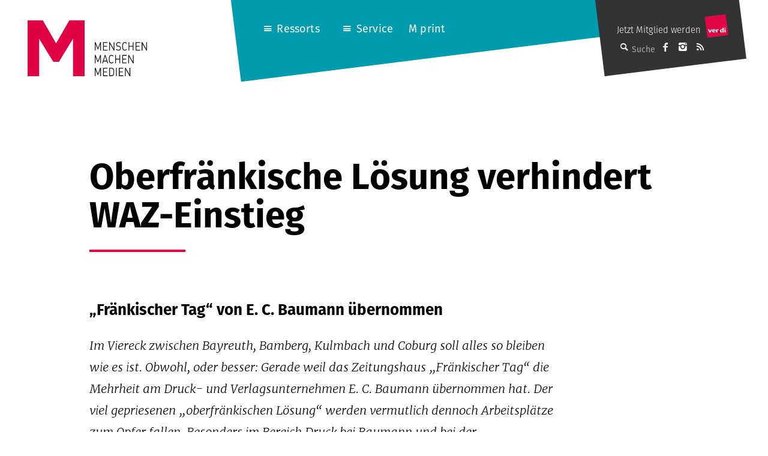

--- FILE ---
content_type: text/html; charset=UTF-8
request_url: https://mmm.verdi.de/medienwirtschaft/oberfraenkische-loesung-verhindert-waz-einstieg-22823
body_size: 13367
content:
<!DOCTYPE html>
<html lang="de" class="no-js">
<head>
    <meta charset="UTF-8">
    <meta id="ph-viewport" name="viewport" content="width=device-width,initial-scale=1,user-scalable=yes" />
    <link rel="profile" href="http://gmpg.org/xfn/11">
    <link rel="pingback" href="https://mmm.verdi.de/xmlrpc.php">
    <!--[if lt IE 9]>
    <script src="https://mmm.verdi.de/wp-content/themes/mmm/js/html5.js"></script>
    <![endif]-->

    <link rel="apple-touch-icon" sizes="57x57" href="https://mmm.verdi.de/wp-content/themes/mmm/images/touch-icons/apple-touch-icon-57x57.png">
    <link rel="apple-touch-icon" sizes="60x60" href="https://mmm.verdi.de/wp-content/themes/mmm/images/touch-icons/apple-touch-icon-60x60.png">
    <link rel="apple-touch-icon" sizes="72x72" href="https://mmm.verdi.de/wp-content/themes/mmm/images/touch-icons/apple-touch-icon-72x72.png">
    <link rel="apple-touch-icon" sizes="76x76" href="https://mmm.verdi.de/wp-content/themes/mmm/images/touch-icons/apple-touch-icon-76x76.png">
    <link rel="apple-touch-icon" sizes="114x114" href="https://mmm.verdi.de/wp-content/themes/mmm/images/touch-icons/apple-touch-icon-114x114.png">
    <link rel="apple-touch-icon" sizes="120x120" href="https://mmm.verdi.de/wp-content/themes/mmm/images/touch-icons/apple-touch-icon-120x120.png">
    <link rel="apple-touch-icon" sizes="144x144" href="https://mmm.verdi.de/wp-content/themes/mmm/images/touch-icons/apple-touch-icon-144x144.png">
    <link rel="apple-touch-icon" sizes="152x152" href="https://mmm.verdi.de/wp-content/themes/mmm/images/touch-icons/apple-touch-icon-152x152.png">
    <link rel="apple-touch-icon" sizes="180x180" href="https://mmm.verdi.de/wp-content/themes/mmm/images/touch-icons/apple-touch-icon-180x180.png">
    <link rel="icon" type="image/png" href="https://mmm.verdi.de/wp-content/themes/mmm/images/touch-icons/favicon-32x32.png" sizes="32x32">
    <link rel="icon" type="image/png" href="https://mmm.verdi.de/wp-content/themes/mmm/images/touch-icons/favicon-194x194.png" sizes="194x194">
    <link rel="icon" type="image/png" href="https://mmm.verdi.de/wp-content/themes/mmm/images/touch-icons/favicon-96x96.png" sizes="96x96">
    <link rel="icon" type="image/png" href="https://mmm.verdi.de/wp-content/themes/mmm/images/touch-icons/android-chrome-192x192.png" sizes="192x192">
    <link rel="icon" type="image/png" href="https://mmm.verdi.de/wp-content/themes/mmm/images/touch-icons/favicon-16x16.png" sizes="16x16">
    <link rel="manifest" href="https://mmm.verdi.de/wp-content/themes/mmm/images/touch-icons/manifest.json">
    <link rel="mask-icon" href="https://mmm.verdi.de/wp-content/themes/mmm/images/touch-icons/safari-pinned-tab.svg" color="#5bbad5">
    <link rel="shortcut icon" href="https://mmm.verdi.de/wp-content/themes/mmm/images/touch-icons/favicon.ico">
    <meta name="apple-mobile-web-app-title" content="M ver.di">
    <meta name="application-name" content="M ver.di">
    <meta name="msapplication-TileColor" content="#ffffff">
    <meta name="msapplication-TileImage" content="https://mmm.verdi.de/wp-content/themes/mmm/images/touch-icons/mstile-144x144.png">
    <meta name="msapplication-config" content="https://mmm.verdi.de/wp-content/themes/mmm/images/touch-icons/browserconfig.xml">
    <meta name="theme-color" content="#ffffff">
    <script src="https://use.typekit.net/dhn8nmq.js"></script>
    <script>try{Typekit.load({ async: false });}catch(e){}</script>
	<meta name='robots' content='index, follow, max-image-preview:large, max-snippet:-1, max-video-preview:-1' />
	<style>img:is([sizes="auto" i], [sizes^="auto," i]) { contain-intrinsic-size: 3000px 1500px }</style>
	
	<!-- This site is optimized with the Yoast SEO plugin v24.5 - https://yoast.com/wordpress/plugins/seo/ -->
	<title>Oberfränkische Lösung verhindert WAZ-Einstieg - M - Menschen Machen Medien (ver.di)</title>
	<link rel="canonical" href="https://mmm.verdi.de/medienwirtschaft/oberfraenkische-loesung-verhindert-waz-einstieg-22823/" />
	<meta property="og:locale" content="de_DE" />
	<meta property="og:type" content="article" />
	<meta property="og:title" content="Oberfränkische Lösung verhindert WAZ-Einstieg - M - Menschen Machen Medien (ver.di)" />
	<meta property="og:description" content="&#8222;Fränkischer Tag&#8220; von E. C. Baumann übernommen Im Viereck zwischen Bayreuth, Bamberg, Kulmbach und Coburg soll alles so bleiben wie es ist. Obwohl, oder besser: Gerade weil das Zeitungshaus &#8222;Fränkischer Tag&#8220; die Mehrheit am Druck- und Verlagsunternehmen E. C. Baumann übernommen hat. Der viel gepriesenen &#8222;oberfränkischen Lösung&#8220; werden vermutlich dennoch Arbeitsplätze zum Opfer fallen. Besonders [&hellip;]" />
	<meta property="og:url" content="https://mmm.verdi.de/medienwirtschaft/oberfraenkische-loesung-verhindert-waz-einstieg-22823/" />
	<meta property="og:site_name" content="M - Menschen Machen Medien (ver.di)" />
	<meta property="article:publisher" content="https://www.facebook.com/menschenmachenmedien/" />
	<meta property="article:published_time" content="2003-04-01T12:55:11+00:00" />
	<meta property="article:modified_time" content="2016-02-21T13:55:31+00:00" />
	<meta property="og:image" content="https://mmm.verdi.de/wp-content/uploads/2023/12/M-Kopf-Dokfilm_04-2023_940x534.jpg" />
	<meta property="og:image:width" content="940" />
	<meta property="og:image:height" content="534" />
	<meta property="og:image:type" content="image/jpeg" />
	<meta name="author" content="Redaktion" />
	<meta name="twitter:card" content="summary_large_image" />
	<meta name="twitter:creator" content="@Mx3_Online" />
	<meta name="twitter:site" content="@Mx3_Online" />
	<meta name="twitter:label1" content="Verfasst von" />
	<meta name="twitter:data1" content="Redaktion" />
	<meta name="twitter:label2" content="Geschätzte Lesezeit" />
	<meta name="twitter:data2" content="4 Minuten" />
	<script type="application/ld+json" class="yoast-schema-graph">{"@context":"https://schema.org","@graph":[{"@type":"Article","@id":"https://mmm.verdi.de/medienwirtschaft/oberfraenkische-loesung-verhindert-waz-einstieg-22823/#article","isPartOf":{"@id":"https://mmm.verdi.de/medienwirtschaft/oberfraenkische-loesung-verhindert-waz-einstieg-22823/"},"author":{"name":"Redaktion","@id":"https://mmm.verdi.de/#/schema/person/c290fe4ea3a2147972d41d3227dbf381"},"headline":"Oberfränkische Lösung verhindert WAZ-Einstieg","datePublished":"2003-04-01T12:55:11+00:00","dateModified":"2016-02-21T13:55:31+00:00","mainEntityOfPage":{"@id":"https://mmm.verdi.de/medienwirtschaft/oberfraenkische-loesung-verhindert-waz-einstieg-22823/"},"wordCount":710,"publisher":{"@id":"https://mmm.verdi.de/#organization"},"articleSection":["Konzernstrategien","M print","Medienwirtschaft"],"inLanguage":"de"},{"@type":"WebPage","@id":"https://mmm.verdi.de/medienwirtschaft/oberfraenkische-loesung-verhindert-waz-einstieg-22823/","url":"https://mmm.verdi.de/medienwirtschaft/oberfraenkische-loesung-verhindert-waz-einstieg-22823/","name":"Oberfränkische Lösung verhindert WAZ-Einstieg - M - Menschen Machen Medien (ver.di)","isPartOf":{"@id":"https://mmm.verdi.de/#website"},"datePublished":"2003-04-01T12:55:11+00:00","dateModified":"2016-02-21T13:55:31+00:00","breadcrumb":{"@id":"https://mmm.verdi.de/medienwirtschaft/oberfraenkische-loesung-verhindert-waz-einstieg-22823/#breadcrumb"},"inLanguage":"de","potentialAction":[{"@type":"ReadAction","target":["https://mmm.verdi.de/medienwirtschaft/oberfraenkische-loesung-verhindert-waz-einstieg-22823/"]}]},{"@type":"BreadcrumbList","@id":"https://mmm.verdi.de/medienwirtschaft/oberfraenkische-loesung-verhindert-waz-einstieg-22823/#breadcrumb","itemListElement":[{"@type":"ListItem","position":1,"name":"Startseite","item":"https://mmm.verdi.de/"},{"@type":"ListItem","position":2,"name":"Oberfränkische Lösung verhindert WAZ-Einstieg"}]},{"@type":"WebSite","@id":"https://mmm.verdi.de/#website","url":"https://mmm.verdi.de/","name":"M - Menschen Machen Medien (ver.di)","description":"Das Medienmagazin für Medienschaffende","publisher":{"@id":"https://mmm.verdi.de/#organization"},"alternateName":"Medienmagazin M","potentialAction":[{"@type":"SearchAction","target":{"@type":"EntryPoint","urlTemplate":"https://mmm.verdi.de/?s={search_term_string}"},"query-input":{"@type":"PropertyValueSpecification","valueRequired":true,"valueName":"search_term_string"}}],"inLanguage":"de"},{"@type":"Organization","@id":"https://mmm.verdi.de/#organization","name":"M - Menschen Machen Medien (ver.di)","alternateName":"M Medienmagazin","url":"https://mmm.verdi.de/","logo":{"@type":"ImageObject","inLanguage":"de","@id":"https://mmm.verdi.de/#/schema/logo/image/","url":"https://mmm.verdi.de/wp-content/uploads/2024/01/Bildschirmfoto-2024-01-17-um-11.45.08.png","contentUrl":"https://mmm.verdi.de/wp-content/uploads/2024/01/Bildschirmfoto-2024-01-17-um-11.45.08.png","width":212,"height":212,"caption":"M - Menschen Machen Medien (ver.di)"},"image":{"@id":"https://mmm.verdi.de/#/schema/logo/image/"},"sameAs":["https://www.facebook.com/menschenmachenmedien/","https://x.com/Mx3_Online","https://www.instagram.com/menschenmachenmedien/"]},{"@type":"Person","@id":"https://mmm.verdi.de/#/schema/person/c290fe4ea3a2147972d41d3227dbf381","name":"Redaktion","image":{"@type":"ImageObject","inLanguage":"de","@id":"https://mmm.verdi.de/#/schema/person/image/","url":"https://mmm.verdi.de/wp-content/uploads/2016/01/Redaktion_avatar-96x96.gif","contentUrl":"https://mmm.verdi.de/wp-content/uploads/2016/01/Redaktion_avatar-96x96.gif","caption":"Redaktion"},"url":"https://mmm.verdi.de/author/redaktion/"}]}</script>
	<!-- / Yoast SEO plugin. -->


<link rel='dns-prefetch' href='//pay.blendle.com' />
<link rel="alternate" type="application/rss+xml" title="M - Menschen Machen Medien (ver.di) &raquo; Feed" href="https://mmm.verdi.de/feed/" />
<link rel="alternate" type="application/rss+xml" title="M - Menschen Machen Medien (ver.di) &raquo; Kommentar-Feed" href="https://mmm.verdi.de/comments/feed/" />
<script type="text/javascript">
/* <![CDATA[ */
window._wpemojiSettings = {"baseUrl":"https:\/\/s.w.org\/images\/core\/emoji\/15.0.3\/72x72\/","ext":".png","svgUrl":"https:\/\/s.w.org\/images\/core\/emoji\/15.0.3\/svg\/","svgExt":".svg","source":{"concatemoji":"https:\/\/mmm.verdi.de\/wp-includes\/js\/wp-emoji-release.min.js?ver=6.7.2"}};
/*! This file is auto-generated */
!function(i,n){var o,s,e;function c(e){try{var t={supportTests:e,timestamp:(new Date).valueOf()};sessionStorage.setItem(o,JSON.stringify(t))}catch(e){}}function p(e,t,n){e.clearRect(0,0,e.canvas.width,e.canvas.height),e.fillText(t,0,0);var t=new Uint32Array(e.getImageData(0,0,e.canvas.width,e.canvas.height).data),r=(e.clearRect(0,0,e.canvas.width,e.canvas.height),e.fillText(n,0,0),new Uint32Array(e.getImageData(0,0,e.canvas.width,e.canvas.height).data));return t.every(function(e,t){return e===r[t]})}function u(e,t,n){switch(t){case"flag":return n(e,"\ud83c\udff3\ufe0f\u200d\u26a7\ufe0f","\ud83c\udff3\ufe0f\u200b\u26a7\ufe0f")?!1:!n(e,"\ud83c\uddfa\ud83c\uddf3","\ud83c\uddfa\u200b\ud83c\uddf3")&&!n(e,"\ud83c\udff4\udb40\udc67\udb40\udc62\udb40\udc65\udb40\udc6e\udb40\udc67\udb40\udc7f","\ud83c\udff4\u200b\udb40\udc67\u200b\udb40\udc62\u200b\udb40\udc65\u200b\udb40\udc6e\u200b\udb40\udc67\u200b\udb40\udc7f");case"emoji":return!n(e,"\ud83d\udc26\u200d\u2b1b","\ud83d\udc26\u200b\u2b1b")}return!1}function f(e,t,n){var r="undefined"!=typeof WorkerGlobalScope&&self instanceof WorkerGlobalScope?new OffscreenCanvas(300,150):i.createElement("canvas"),a=r.getContext("2d",{willReadFrequently:!0}),o=(a.textBaseline="top",a.font="600 32px Arial",{});return e.forEach(function(e){o[e]=t(a,e,n)}),o}function t(e){var t=i.createElement("script");t.src=e,t.defer=!0,i.head.appendChild(t)}"undefined"!=typeof Promise&&(o="wpEmojiSettingsSupports",s=["flag","emoji"],n.supports={everything:!0,everythingExceptFlag:!0},e=new Promise(function(e){i.addEventListener("DOMContentLoaded",e,{once:!0})}),new Promise(function(t){var n=function(){try{var e=JSON.parse(sessionStorage.getItem(o));if("object"==typeof e&&"number"==typeof e.timestamp&&(new Date).valueOf()<e.timestamp+604800&&"object"==typeof e.supportTests)return e.supportTests}catch(e){}return null}();if(!n){if("undefined"!=typeof Worker&&"undefined"!=typeof OffscreenCanvas&&"undefined"!=typeof URL&&URL.createObjectURL&&"undefined"!=typeof Blob)try{var e="postMessage("+f.toString()+"("+[JSON.stringify(s),u.toString(),p.toString()].join(",")+"));",r=new Blob([e],{type:"text/javascript"}),a=new Worker(URL.createObjectURL(r),{name:"wpTestEmojiSupports"});return void(a.onmessage=function(e){c(n=e.data),a.terminate(),t(n)})}catch(e){}c(n=f(s,u,p))}t(n)}).then(function(e){for(var t in e)n.supports[t]=e[t],n.supports.everything=n.supports.everything&&n.supports[t],"flag"!==t&&(n.supports.everythingExceptFlag=n.supports.everythingExceptFlag&&n.supports[t]);n.supports.everythingExceptFlag=n.supports.everythingExceptFlag&&!n.supports.flag,n.DOMReady=!1,n.readyCallback=function(){n.DOMReady=!0}}).then(function(){return e}).then(function(){var e;n.supports.everything||(n.readyCallback(),(e=n.source||{}).concatemoji?t(e.concatemoji):e.wpemoji&&e.twemoji&&(t(e.twemoji),t(e.wpemoji)))}))}((window,document),window._wpemojiSettings);
/* ]]> */
</script>
<style id='wp-emoji-styles-inline-css' type='text/css'>

	img.wp-smiley, img.emoji {
		display: inline !important;
		border: none !important;
		box-shadow: none !important;
		height: 1em !important;
		width: 1em !important;
		margin: 0 0.07em !important;
		vertical-align: -0.1em !important;
		background: none !important;
		padding: 0 !important;
	}
</style>
<link rel='stylesheet' id='wp-block-library-css' href='https://mmm.verdi.de/wp-includes/css/dist/block-library/style.min.css?ver=6.7.2' type='text/css' media='all' />
<style id='classic-theme-styles-inline-css' type='text/css'>
/*! This file is auto-generated */
.wp-block-button__link{color:#fff;background-color:#32373c;border-radius:9999px;box-shadow:none;text-decoration:none;padding:calc(.667em + 2px) calc(1.333em + 2px);font-size:1.125em}.wp-block-file__button{background:#32373c;color:#fff;text-decoration:none}
</style>
<style id='global-styles-inline-css' type='text/css'>
:root{--wp--preset--aspect-ratio--square: 1;--wp--preset--aspect-ratio--4-3: 4/3;--wp--preset--aspect-ratio--3-4: 3/4;--wp--preset--aspect-ratio--3-2: 3/2;--wp--preset--aspect-ratio--2-3: 2/3;--wp--preset--aspect-ratio--16-9: 16/9;--wp--preset--aspect-ratio--9-16: 9/16;--wp--preset--color--black: #000000;--wp--preset--color--cyan-bluish-gray: #abb8c3;--wp--preset--color--white: #ffffff;--wp--preset--color--pale-pink: #f78da7;--wp--preset--color--vivid-red: #cf2e2e;--wp--preset--color--luminous-vivid-orange: #ff6900;--wp--preset--color--luminous-vivid-amber: #fcb900;--wp--preset--color--light-green-cyan: #7bdcb5;--wp--preset--color--vivid-green-cyan: #00d084;--wp--preset--color--pale-cyan-blue: #8ed1fc;--wp--preset--color--vivid-cyan-blue: #0693e3;--wp--preset--color--vivid-purple: #9b51e0;--wp--preset--gradient--vivid-cyan-blue-to-vivid-purple: linear-gradient(135deg,rgba(6,147,227,1) 0%,rgb(155,81,224) 100%);--wp--preset--gradient--light-green-cyan-to-vivid-green-cyan: linear-gradient(135deg,rgb(122,220,180) 0%,rgb(0,208,130) 100%);--wp--preset--gradient--luminous-vivid-amber-to-luminous-vivid-orange: linear-gradient(135deg,rgba(252,185,0,1) 0%,rgba(255,105,0,1) 100%);--wp--preset--gradient--luminous-vivid-orange-to-vivid-red: linear-gradient(135deg,rgba(255,105,0,1) 0%,rgb(207,46,46) 100%);--wp--preset--gradient--very-light-gray-to-cyan-bluish-gray: linear-gradient(135deg,rgb(238,238,238) 0%,rgb(169,184,195) 100%);--wp--preset--gradient--cool-to-warm-spectrum: linear-gradient(135deg,rgb(74,234,220) 0%,rgb(151,120,209) 20%,rgb(207,42,186) 40%,rgb(238,44,130) 60%,rgb(251,105,98) 80%,rgb(254,248,76) 100%);--wp--preset--gradient--blush-light-purple: linear-gradient(135deg,rgb(255,206,236) 0%,rgb(152,150,240) 100%);--wp--preset--gradient--blush-bordeaux: linear-gradient(135deg,rgb(254,205,165) 0%,rgb(254,45,45) 50%,rgb(107,0,62) 100%);--wp--preset--gradient--luminous-dusk: linear-gradient(135deg,rgb(255,203,112) 0%,rgb(199,81,192) 50%,rgb(65,88,208) 100%);--wp--preset--gradient--pale-ocean: linear-gradient(135deg,rgb(255,245,203) 0%,rgb(182,227,212) 50%,rgb(51,167,181) 100%);--wp--preset--gradient--electric-grass: linear-gradient(135deg,rgb(202,248,128) 0%,rgb(113,206,126) 100%);--wp--preset--gradient--midnight: linear-gradient(135deg,rgb(2,3,129) 0%,rgb(40,116,252) 100%);--wp--preset--font-size--small: 13px;--wp--preset--font-size--medium: 20px;--wp--preset--font-size--large: 36px;--wp--preset--font-size--x-large: 42px;--wp--preset--spacing--20: 0.44rem;--wp--preset--spacing--30: 0.67rem;--wp--preset--spacing--40: 1rem;--wp--preset--spacing--50: 1.5rem;--wp--preset--spacing--60: 2.25rem;--wp--preset--spacing--70: 3.38rem;--wp--preset--spacing--80: 5.06rem;--wp--preset--shadow--natural: 6px 6px 9px rgba(0, 0, 0, 0.2);--wp--preset--shadow--deep: 12px 12px 50px rgba(0, 0, 0, 0.4);--wp--preset--shadow--sharp: 6px 6px 0px rgba(0, 0, 0, 0.2);--wp--preset--shadow--outlined: 6px 6px 0px -3px rgba(255, 255, 255, 1), 6px 6px rgba(0, 0, 0, 1);--wp--preset--shadow--crisp: 6px 6px 0px rgba(0, 0, 0, 1);}:where(.is-layout-flex){gap: 0.5em;}:where(.is-layout-grid){gap: 0.5em;}body .is-layout-flex{display: flex;}.is-layout-flex{flex-wrap: wrap;align-items: center;}.is-layout-flex > :is(*, div){margin: 0;}body .is-layout-grid{display: grid;}.is-layout-grid > :is(*, div){margin: 0;}:where(.wp-block-columns.is-layout-flex){gap: 2em;}:where(.wp-block-columns.is-layout-grid){gap: 2em;}:where(.wp-block-post-template.is-layout-flex){gap: 1.25em;}:where(.wp-block-post-template.is-layout-grid){gap: 1.25em;}.has-black-color{color: var(--wp--preset--color--black) !important;}.has-cyan-bluish-gray-color{color: var(--wp--preset--color--cyan-bluish-gray) !important;}.has-white-color{color: var(--wp--preset--color--white) !important;}.has-pale-pink-color{color: var(--wp--preset--color--pale-pink) !important;}.has-vivid-red-color{color: var(--wp--preset--color--vivid-red) !important;}.has-luminous-vivid-orange-color{color: var(--wp--preset--color--luminous-vivid-orange) !important;}.has-luminous-vivid-amber-color{color: var(--wp--preset--color--luminous-vivid-amber) !important;}.has-light-green-cyan-color{color: var(--wp--preset--color--light-green-cyan) !important;}.has-vivid-green-cyan-color{color: var(--wp--preset--color--vivid-green-cyan) !important;}.has-pale-cyan-blue-color{color: var(--wp--preset--color--pale-cyan-blue) !important;}.has-vivid-cyan-blue-color{color: var(--wp--preset--color--vivid-cyan-blue) !important;}.has-vivid-purple-color{color: var(--wp--preset--color--vivid-purple) !important;}.has-black-background-color{background-color: var(--wp--preset--color--black) !important;}.has-cyan-bluish-gray-background-color{background-color: var(--wp--preset--color--cyan-bluish-gray) !important;}.has-white-background-color{background-color: var(--wp--preset--color--white) !important;}.has-pale-pink-background-color{background-color: var(--wp--preset--color--pale-pink) !important;}.has-vivid-red-background-color{background-color: var(--wp--preset--color--vivid-red) !important;}.has-luminous-vivid-orange-background-color{background-color: var(--wp--preset--color--luminous-vivid-orange) !important;}.has-luminous-vivid-amber-background-color{background-color: var(--wp--preset--color--luminous-vivid-amber) !important;}.has-light-green-cyan-background-color{background-color: var(--wp--preset--color--light-green-cyan) !important;}.has-vivid-green-cyan-background-color{background-color: var(--wp--preset--color--vivid-green-cyan) !important;}.has-pale-cyan-blue-background-color{background-color: var(--wp--preset--color--pale-cyan-blue) !important;}.has-vivid-cyan-blue-background-color{background-color: var(--wp--preset--color--vivid-cyan-blue) !important;}.has-vivid-purple-background-color{background-color: var(--wp--preset--color--vivid-purple) !important;}.has-black-border-color{border-color: var(--wp--preset--color--black) !important;}.has-cyan-bluish-gray-border-color{border-color: var(--wp--preset--color--cyan-bluish-gray) !important;}.has-white-border-color{border-color: var(--wp--preset--color--white) !important;}.has-pale-pink-border-color{border-color: var(--wp--preset--color--pale-pink) !important;}.has-vivid-red-border-color{border-color: var(--wp--preset--color--vivid-red) !important;}.has-luminous-vivid-orange-border-color{border-color: var(--wp--preset--color--luminous-vivid-orange) !important;}.has-luminous-vivid-amber-border-color{border-color: var(--wp--preset--color--luminous-vivid-amber) !important;}.has-light-green-cyan-border-color{border-color: var(--wp--preset--color--light-green-cyan) !important;}.has-vivid-green-cyan-border-color{border-color: var(--wp--preset--color--vivid-green-cyan) !important;}.has-pale-cyan-blue-border-color{border-color: var(--wp--preset--color--pale-cyan-blue) !important;}.has-vivid-cyan-blue-border-color{border-color: var(--wp--preset--color--vivid-cyan-blue) !important;}.has-vivid-purple-border-color{border-color: var(--wp--preset--color--vivid-purple) !important;}.has-vivid-cyan-blue-to-vivid-purple-gradient-background{background: var(--wp--preset--gradient--vivid-cyan-blue-to-vivid-purple) !important;}.has-light-green-cyan-to-vivid-green-cyan-gradient-background{background: var(--wp--preset--gradient--light-green-cyan-to-vivid-green-cyan) !important;}.has-luminous-vivid-amber-to-luminous-vivid-orange-gradient-background{background: var(--wp--preset--gradient--luminous-vivid-amber-to-luminous-vivid-orange) !important;}.has-luminous-vivid-orange-to-vivid-red-gradient-background{background: var(--wp--preset--gradient--luminous-vivid-orange-to-vivid-red) !important;}.has-very-light-gray-to-cyan-bluish-gray-gradient-background{background: var(--wp--preset--gradient--very-light-gray-to-cyan-bluish-gray) !important;}.has-cool-to-warm-spectrum-gradient-background{background: var(--wp--preset--gradient--cool-to-warm-spectrum) !important;}.has-blush-light-purple-gradient-background{background: var(--wp--preset--gradient--blush-light-purple) !important;}.has-blush-bordeaux-gradient-background{background: var(--wp--preset--gradient--blush-bordeaux) !important;}.has-luminous-dusk-gradient-background{background: var(--wp--preset--gradient--luminous-dusk) !important;}.has-pale-ocean-gradient-background{background: var(--wp--preset--gradient--pale-ocean) !important;}.has-electric-grass-gradient-background{background: var(--wp--preset--gradient--electric-grass) !important;}.has-midnight-gradient-background{background: var(--wp--preset--gradient--midnight) !important;}.has-small-font-size{font-size: var(--wp--preset--font-size--small) !important;}.has-medium-font-size{font-size: var(--wp--preset--font-size--medium) !important;}.has-large-font-size{font-size: var(--wp--preset--font-size--large) !important;}.has-x-large-font-size{font-size: var(--wp--preset--font-size--x-large) !important;}
:where(.wp-block-post-template.is-layout-flex){gap: 1.25em;}:where(.wp-block-post-template.is-layout-grid){gap: 1.25em;}
:where(.wp-block-columns.is-layout-flex){gap: 2em;}:where(.wp-block-columns.is-layout-grid){gap: 2em;}
:root :where(.wp-block-pullquote){font-size: 1.5em;line-height: 1.6;}
</style>
<link rel='stylesheet' id='ph-gallery-style-royalslider-css' href='https://mmm.verdi.de/wp-content/plugins/ph-gallery//royalslider.css?ver=6.7.2' type='text/css' media='all' />
<link rel='stylesheet' id='ph-gallery-style-royalslider-skin-css' href='https://mmm.verdi.de/wp-content/plugins/ph-gallery//skins/default-inverted/rs-default-inverted.css?ver=6.7.2' type='text/css' media='all' />
<link rel='stylesheet' id='mmm-style-css' href='https://mmm.verdi.de/wp-content/themes/mmm/css-sass/all.css?ver=1740382901' type='text/css' media='all' />
<link rel='stylesheet' id='borlabs-cookie-custom-css' href='https://mmm.verdi.de/wp-content/cache/borlabs-cookie/1/borlabs-cookie-1-de.css?ver=3.2.13-28' type='text/css' media='all' />
<link rel='stylesheet' id='jquery-lazyloadxt-spinner-css-css' href='//mmm.verdi.de/wp-content/plugins/a3-lazy-load/assets/css/jquery.lazyloadxt.spinner.css?ver=6.7.2' type='text/css' media='all' />
<link rel='stylesheet' id='a3a3_lazy_load-css' href='//mmm.verdi.de/wp-content/uploads/sass/a3_lazy_load.min.css?ver=1645170296' type='text/css' media='all' />
<script type="text/javascript" src="https://mmm.verdi.de/wp-includes/js/jquery/jquery.min.js?ver=3.7.1" id="jquery-core-js"></script>
<script type="text/javascript" src="https://mmm.verdi.de/wp-includes/js/jquery/jquery-migrate.min.js?ver=3.4.1" id="jquery-migrate-js"></script>
<script type="text/javascript" src="https://mmm.verdi.de/wp-content/plugins/ph-gallery//jquery.royalslider.min.js?ver=6.7.2" id="ph-gallery-royalslider-js"></script>
<script type="text/javascript" src="https://mmm.verdi.de/wp-content/themes/mmm/js/contrib/modernizr.custom.74514.js?ver=1740382901" id="mmm-modernizr-js"></script>
<script type="text/javascript" src="https://mmm.verdi.de/wp-content/themes/mmm/js/ph-general-first.js?ver=1740382901" id="mmm-general-first-js"></script>
<script data-no-optimize="1" data-no-minify="1" data-cfasync="false" type="text/javascript" src="https://mmm.verdi.de/wp-content/cache/borlabs-cookie/1/borlabs-cookie-config-de.json.js?ver=3.2.13-43" id="borlabs-cookie-config-js"></script>
<link rel="https://api.w.org/" href="https://mmm.verdi.de/wp-json/" /><link rel="alternate" title="JSON" type="application/json" href="https://mmm.verdi.de/wp-json/wp/v2/posts/22823" /><link rel="EditURI" type="application/rsd+xml" title="RSD" href="https://mmm.verdi.de/xmlrpc.php?rsd" />
<meta name="generator" content="WordPress 6.7.2" />
<link rel='shortlink' href='https://mmm.verdi.de/?p=22823' />
<link rel="alternate" title="oEmbed (JSON)" type="application/json+oembed" href="https://mmm.verdi.de/wp-json/oembed/1.0/embed?url=https%3A%2F%2Fmmm.verdi.de%2Fmedienwirtschaft%2Foberfraenkische-loesung-verhindert-waz-einstieg-22823" />
<link rel="alternate" title="oEmbed (XML)" type="text/xml+oembed" href="https://mmm.verdi.de/wp-json/oembed/1.0/embed?url=https%3A%2F%2Fmmm.verdi.de%2Fmedienwirtschaft%2Foberfraenkische-loesung-verhindert-waz-einstieg-22823&#038;format=xml" />
<meta property="og:locale" content="de_DE" />
<meta property="og:site_name" content="M - Menschen Machen Medien (ver.di)" />
<meta property="og:type" content="article" />
<meta property="og:title" content="Oberfränkische Lösung verhindert WAZ-Einstieg" />
<meta property="og:description" content="&#8222;Fränkischer Tag&#8220; von E. C. Baumann übernommen Im Viereck zwischen Bayreuth, Bamberg, Kulmbach und Coburg soll alles so bleiben wie es ist. Obwohl, oder besser: Gerade weil das Zeitungshaus &#8222;Fränkischer Tag&#8220; die Mehrheit am Druck- und Verlagsunternehmen E. C. Baumann übernommen hat. Der viel gepriesenen &#8222;oberfränkischen Lösung&#8220; werden vermutlich dennoch Arbeitsplätze zum Opfer fallen. Besonders&lt;span class=&quot;ph-teaser-more&quot;&gt; [&hellip;]&lt;/span&gt;" />
<meta property="og:url" content="https://mmm.verdi.de/medienwirtschaft/oberfraenkische-loesung-verhindert-waz-einstieg-22823" />
<meta property="og:updated_time" content="2016-02-21T14:55:31+01:00" />
<meta property="og:image" content="" />
<meta name="twitter:card" content="summary_large_image" />
<meta name="twitter:site" content="@mmm" />
<meta name="twitter:creator" content="@mmm" />
<!-- Piwik -->
      <script type="text/javascript">
        var _paq = _paq || [];
        _paq.push(['trackPageView']);
        _paq.push(['enableLinkTracking']);
        (function() {
          var u="//web-stat.verdi.de/";
          _paq.push(['setTrackerUrl', u+'piwik.php']);
          _paq.push(['setSiteId', 450]);
          var d=document, g=d.createElement('script'), s=d.getElementsByTagName('script')[0];
          g.type='text/javascript'; g.async=true; g.defer=true; g.src=u+'piwik.js'; s.parentNode.insertBefore(g,s);
        })();
      </script>
      <noscript><p><img src="//web-stat.verdi.de/piwik.php?idsite=450" style="border:0;" alt="" /></p></noscript>
    <!-- End Piwik Code --></head>

<body class="post-template-default single single-post postid-22823 single-format-standard">
<div id="fb-root"></div>

<div id="page" class="hfeed site">
    <a class="skip-link screen-reader-text" href="#content">Springe zum Inhalt</a>

    <header id="masthead" class="site-header" role="banner">
        <h1 class="site-header-branding">
            <a href="https://mmm.verdi.de" title="Startseite" class="site-header-branding-link">
                <img src="https://mmm.verdi.de/wp-content/themes/mmm/images/M-Logo.svg" width="95" height="93" class="site-header-branding-m" alt="M-Logo" />
                <img src="https://mmm.verdi.de/wp-content/themes/mmm/images/Menschen-Machen-Medien.svg" width="87" height="57" class="site-header-branding-text" alt="Menschen Machen Medien Schriftzug" />
                <span class="screen-reader-text">MENSCHEN<br />MACHEN<br />MEDIEN</span>
            </a>
        </h1><!-- .site-branding -->
        <div class="site-header-navigation">
            <!-- mobile nav buttons -->
            <ul class="site-header-navigation-mobile-menu">
                <li class="site-header-navigation-mobile-menu-item"><a class="site-header-navigation-mobile-menu-item-link" href="/?s="><span class="ph-icon ph-icon-search"></span></a></li>
                <li class="site-header-navigation-mobile-menu-item site-header-navigation-mobile-menu-icon"><span class="ph-icon ph-icon-menu-1"></span></li>
            </ul>
			<div class="menu-hauptnavigation-container"><ul id="menu-hauptnavigation" class="menu"><li id="menu-item-11279" class="menu-item menu-item-type-custom menu-item-object-custom menu-item-has-children menu-item-11279"><a href="#">Ressorts</a>
<ul class="sub-menu">
	<li id="menu-item-349" class="menu-item menu-item-type-taxonomy menu-item-object-category menu-item-349"><a href="https://mmm.verdi.de/tarife-und-honorare">Tarife und Honorare</a></li>
	<li id="menu-item-342" class="menu-item menu-item-type-taxonomy menu-item-object-category menu-item-342"><a href="https://mmm.verdi.de/beruf">Beruf</a></li>
	<li id="menu-item-347" class="menu-item menu-item-type-taxonomy menu-item-object-category current-post-ancestor current-menu-parent current-post-parent menu-item-347"><a href="https://mmm.verdi.de/medienwirtschaft">Medienwirtschaft</a></li>
	<li id="menu-item-346" class="menu-item menu-item-type-taxonomy menu-item-object-category menu-item-346"><a href="https://mmm.verdi.de/medienpolitik">Medienpolitik</a></li>
	<li id="menu-item-348" class="menu-item menu-item-type-taxonomy menu-item-object-category menu-item-348"><a href="https://mmm.verdi.de/recht">Recht</a></li>
	<li id="menu-item-344" class="menu-item menu-item-type-taxonomy menu-item-object-category menu-item-344"><a href="https://mmm.verdi.de/internationales">Internationales</a></li>
	<li id="menu-item-343" class="menu-item menu-item-type-taxonomy menu-item-object-category menu-item-343"><a href="https://mmm.verdi.de/gewerkschaft">Gewerkschaft</a></li>
	<li id="menu-item-56137" class="menu-item menu-item-type-post_type menu-item-object-page menu-item-56137"><a href="https://mmm.verdi.de/podcast/">Podcast</a></li>
	<li id="menu-item-12143" class="menu-item menu-item-type-post_type menu-item-object-page menu-item-12143"><a href="https://mmm.verdi.de/neue-artikel/">Neue Beiträge</a></li>
</ul>
</li>
<li id="menu-item-350" class="menu-item menu-item-type-custom menu-item-object-custom menu-item-has-children menu-item-350"><a href="/service/">Service</a>
<ul class="sub-menu">
	<li id="menu-item-41733" class="menu-item menu-item-type-taxonomy menu-item-object-category menu-item-41733"><a href="https://mmm.verdi.de/service-meldungen">Meldungen</a></li>
	<li id="menu-item-11965" class="menu-item menu-item-type-taxonomy menu-item-object-category menu-item-11965"><a href="https://mmm.verdi.de/buchtipp">Buchtipp</a></li>
	<li id="menu-item-105537" class="menu-item menu-item-type-post_type menu-item-object-mmm_cpt_meldung menu-item-105537"><a href="https://mmm.verdi.de/meldung/leute-11-2025/">Leute</a></li>
	<li id="menu-item-11967" class="menu-item menu-item-type-taxonomy menu-item-object-category menu-item-11967"><a href="https://mmm.verdi.de/filmtipp">Filmtipp</a></li>
	<li id="menu-item-11971" class="menu-item menu-item-type-taxonomy menu-item-object-category menu-item-11971"><a href="https://mmm.verdi.de/schon-entdeckt">Schon entdeckt?</a></li>
	<li id="menu-item-11977" class="menu-item menu-item-type-post_type menu-item-object-page menu-item-11977"><a href="https://mmm.verdi.de/newsletter/">Newsletter</a></li>
</ul>
</li>
<li id="menu-item-1581" class="menu-item menu-item-type-custom menu-item-object-custom menu-item-1581"><a href="/ausgaben">M print</a></li>
</ul></div>			<div class="site-header-soc">
	<div class="site-header-soc-pos-top"><a href="https://mitgliedwerden.verdi.de" target="_blank">Jetzt Mitglied werden <img src="https://mmm.verdi.de/wp-content/themes/mmm/images/verdi.png" class="site-header-verdi-logo" /></a></div>
	<form method="get" action="/" role="search" class="site-header-search-form site-header-soc-pos-1">
		<button type="submit" class="site-header-search-btn ph-icon-btn-link ph-icon-btn-link-search"><span class="ph-icon-btn"></span><span class="ph-hide">Suche</span></button>
		<input type="text" name="s" value="" placeholder="Suche" class="site-header-search" />
	</form>
	<a href="https://www.facebook.com/menschenmachenmedien/" target="_blank" class="site-header-soc-pos-2 ph-icon-btn-link ph-icon-btn-link-facebook"><span class="ph-icon-btn"></span><span class="ph-hide">dju auf Facebook</span></a>
	    <a href="https://www.instagram.com/menschenmachenmedien/" target="_blank" class="site-header-soc-pos-4 ph-icon-btn-link ph-icon-btn-link-instagram"><span class="ph-icon-btn"></span><span class="ph-hide">M auf Instagram</span></a>
	<a href="/rss" class="site-header-soc-pos-5 ph-icon-btn-link ph-icon-btn-link-rss"><span class="ph-icon-btn"></span><span class="ph-hide">Abonniere den RSS-Feed</span></a>
</div>
        </div>
        <div class="site-header-search-toggler"></div>
		<div class="site-header-soc">
	<div class="site-header-soc-pos-top"><a href="https://mitgliedwerden.verdi.de" target="_blank">Jetzt Mitglied werden <img src="https://mmm.verdi.de/wp-content/themes/mmm/images/verdi.png" class="site-header-verdi-logo" /></a></div>
	<form method="get" action="/" role="search" class="site-header-search-form site-header-soc-pos-1">
		<button type="submit" class="site-header-search-btn ph-icon-btn-link ph-icon-btn-link-search"><span class="ph-icon-btn"></span><span class="ph-hide">Suche</span></button>
		<input type="text" name="s" value="" placeholder="Suche" class="site-header-search" />
	</form>
	<a href="https://www.facebook.com/menschenmachenmedien/" target="_blank" class="site-header-soc-pos-2 ph-icon-btn-link ph-icon-btn-link-facebook"><span class="ph-icon-btn"></span><span class="ph-hide">dju auf Facebook</span></a>
	    <a href="https://www.instagram.com/menschenmachenmedien/" target="_blank" class="site-header-soc-pos-4 ph-icon-btn-link ph-icon-btn-link-instagram"><span class="ph-icon-btn"></span><span class="ph-hide">M auf Instagram</span></a>
	<a href="/rss" class="site-header-soc-pos-5 ph-icon-btn-link ph-icon-btn-link-rss"><span class="ph-icon-btn"></span><span class="ph-hide">Abonniere den RSS-Feed</span></a>
</div>
    </header><!-- .site-header -->
    <main id="content" class="site-content">
	<div id="primary" class="content-area">
		<main id="main" class="site-main" role="main">

		
			
			<article id="post-22823" class="ph-article post-22823 post type-post status-publish format-standard hentry category-konzernstrategien category-m-print category-medienwirtschaft autoren-karen-zoller">

  <header class="entry-header ph-article-header">
          <h1 class="entry-title ph-article-title ph-variant-the-title">Oberfränkische Lösung verhindert WAZ-Einstieg</h1>
    
      </header><!-- .entry-header -->

  <div class="entry-content ph-article-text">
            <div class="ph-article-text-lead">
          <div class="co">
<div>
<h2>&#8222;Fränkischer Tag&#8220; von E. C. Baumann übernommen</h2>
<p>Im Viereck zwischen Bayreuth, Bamberg, Kulmbach und Coburg soll alles so bleiben wie es ist. Obwohl, oder besser: Gerade weil das Zeitungshaus &#8222;Fränkischer Tag&#8220; die Mehrheit am Druck- und Verlagsunternehmen E. C. Baumann übernommen hat. Der viel gepriesenen &#8222;oberfränkischen Lösung&#8220; werden vermutlich dennoch Arbeitsplätze zum Opfer fallen. Besonders im Bereich Druck bei Baumann und bei der Mantelredaktion des &#8222;Fränkischen Tags&#8220; machen sich die Kollegen Gedanken.</p>
</div>
</div>
        </div>
        <div class="ph-article-date-author">
          <time class="entry-date published ph-article-date" datetime="2003-04-01">
            1. April 2003          </time>
          <time class="entry-updated updated" datetime="2016-02-21">
            21. Februar 2016          </time>
          <span class="entry-author author vcard ph-article-author">
            von Karen Zoller          </span><!-- end .entry-author -->
                  </div>
        <div class="ph-article-text-body">
                    <p><span id="more-22823"></span></p>
<p>Der &#8222;Fränkische Tag&#8220; mit Sitz in Bamberg hat seine Position in der nordbayerischen Zeitungslandschaft gestärkt, denn nun gehören ihm auch die beiden Baumann-Blätter &#8222;Bayerische Rundschau&#8220; in Kulmbach und &#8222;Coburger Tagblatt&#8220;. Zu Baumann gehören außerdem eine Rollenoffsetdruckerei, eine Bogenakzidenzdruckerei und ein Fachverlag &#8211; insgesamt 450 Beschäftigte. Anfang des Jahres feierte der Baumann-Verlag sein 100-jähriges Bestehen. Durch die beiden Baumann-Zeitungen mit einer gemeinsamen Auflage von 31.000 Exemplaren erhöht sich die Gesamtauflage beim &#8222;Fränkischen Tag&#8220; jetzt auf rund 106.000 Exemplare täglich. Es sei, so der geschäftsführende Herausgeber des &#8222;Fränkischen Tags&#8220;, Helmuth Jungbauer, dem Kulmbacher Verleger Horst Uhlemann hoch anzurechnen, dass er den Lockrufen der kapitalstarken, überregional agierenden Konzerne nicht stattgegeben habe.</p>
<div class="co">
<div>
<h3>Suche nach Synergieeffekten</h3>
<p>Gemeint ist der WAZ-Konzern, der bereits seit Jahren versucht, in Oberfranken Fuß zu fassen. &#8222;Für die oberfränkische Zeitungslandschaft ist der Einstieg vom &#8222;Fränkischen Tag&#8220; bei Baumann eine ganz vernünftige Lösung. Vor allem, weil so der Einstieg der WAZ in die Region verhindert worden ist,&#8220; meint auch Annette Thiem-Lindner vom ver.di-Bezirk Oberfranken-Ost. Ausserdem hätte Baumann so nicht mehr überlebt, schätzt sie die Situation ein. &#8222;Wir haben sehr knapp vor der Insolvenz gestanden,&#8220; bestätigt Dieter Ziegelmüller, Betriebsratsvorsitzender bei Baumann.</p>
<p>Nachdem Anfang März das Bundeskartellamt der Mehrheitsbeteiligung zustimmte, wird derzeit das Redaktionssystem vom &#8222;Fränkischen Tag&#8220; bei den Baumann-Blättern eingeführt, und es werden die verschiedenen Geschäftsbereiche &#8222;durchleuchtet&#8220;. In einem Brief des neuen Verlegers an die Belegschaft heißt es, es werde &#8222;das Bemühen des &#8222;Fränkischen Tags&#8220; sein, alle sich anbietenden Synergie-effekte konsequent zu nutzen&#8220;. Was genau das heißt, ist noch nicht bekannt, aber spekuliert wird unter den Mitarbeitern natürlich schon &#8211; besonders über den Bereich Druck bei Baumann und über die Mantelredaktion beim &#8222;Fränkischen Tag&#8220; selbst.</p>
<h3>Betriebsräte wollen Klarheit</h3>
<p>Für den &#8222;Fränkischen Tag&#8220; erstellen sieben Redakteure den Mantel für die sechs Lokalausgaben. Die beiden Baumann-Blätter wiederum beziehen ihren Mantel vom &#8222;Ring Nordbayerischer Tageszeitungen&#8220; (RNT), zu dem auch der &#8222;Nordbayerische Kurier&#8220; in Bayreuth und das &#8222;Obermain-Tagblatt&#8220; in Lichtenfels gehören. Beim RNT, mit 14 Redakteuren, hält es jetzt mancher für eine logische Folge, dass der &#8222;Fränkische Tag&#8220; über kurz oder lang den RNT verlässt und seine Baumann-Blätter von der eigenen Mantelredaktion beliefern lässt. Ein Ausstieg der Baumann-Blätter aus dem RNT würde aber vermutlich nicht nur dessen Ende, sondern vielleicht auch das Aus für die beiden anderen RNT-Partner &#8222;Nordbayerischer Kurier&#8220; und &#8222;Obermain-Tagblatt&#8220; bedeuten. Vorausgesetzt, es finden sich keine neuen Partner. Alle zusammen, die vier RNT-Blätter und der &#8222;Fränkische Tag&#8220; kooperieren daneben noch bei der Anzeigengemeinschaft &#8222;Zeitungsring Oberfranken&#8220;. Die Auflösung dieser Strukturen kann kaum im Interesse des &#8222;Fränkischen Tags&#8220; sein, dessen Verbleib im RNT Verleger Helmuth Jungbauer auch beteuert. Bleibt die Mantelredaktion beim &#8222;Fränkischen Tag&#8220;, befürchtet Annette Thiem-Lindner Personalkürzungen. Und der ver.di-Betriebsratsvorsitzende beim &#8222;Fränkischen Tag&#8220;, Karl-Heinz Kaiser, weiß, dass &#8222;sich im Moment alle in der Redaktion Gedanken machen&#8220;.</p>
<p>Noch enger könnte es für den Druck-Bereich bei Baumann werden. Der kämpft schon seit ein paar Jahren ums Überleben, nachdem mehrere Großaufträge weggebrochen waren. Rund 160 Mitarbeiter hat der Bereich Druck bei Baumann insgesamt noch. &#8222;Die Zeitungsrotation bei uns ist 20 Jahre alt und nur mit tricksen ist ein Vierfarbendruck möglich,&#8220; erzählt Werner Joppek, ver.di-Betriebsrat bei Baumann. Beim &#8222;Fränkischen Tag&#8220; dagegen steht eine moderne CtP-Anlage.</p>
<p>Demnächst wollen sich die Betriebsräte vom &#8222;Fränkischen Tag&#8220; und von Baumann mal zusammensetzen, und im Laufe des April soll ein Gespräch mit der Geschäftsleitung des &#8222;Fränkischen Tags&#8220; für mehr Klarheit darüber sorgen, wie viel wirklich so bleibt wie es ist.</p>
<p>&nbsp;</p>
</div>
</div>
<div class="clearit"></div>
          <div class="ph-article-toplink-wrapper">
            <a href="#masthead" class="ph-article-toplink">nach oben</a>
          </div>
        </div>

        </div><!-- .entry-content -->
  <footer class="ph-article-meta">
        <div class="ph-article-meta-box">
      <div class="grid-box-title">Artikel teilen</div>
      <ul class="ph-article-soc">
  <li class="ph-article-soc-item"><a href="https://www.facebook.com/sharer.php?u=https%3A%2F%2Fmmm.verdi.de%2Fmedienwirtschaft%2Foberfraenkische-loesung-verhindert-waz-einstieg-22823" target="_blank" class="ph-icon-btn-link ph-icon-btn-link-facebook"><span class="ph-icon-btn"></span><span class="ph-icon-btn-label">Facebook</span></a></li>
        <li class="ph-article-soc-item"><a href="javascript:if(window.print)window.print()" class="ph-icon-btn-link ph-icon-btn-link-print"><span class="ph-icon-btn"></span><span class="ph-icon-btn-label">Drucken</span></a></li>
  <li class="ph-article-soc-item"><a href="mailto:?subject=Toller%20Artikel%20auf%20M%20ver.di%3A%20Oberfr%C3%A4nkische%20L%C3%B6sung%20verhindert%20WAZ-Einstieg&amp;body=Dieser%20Artikel%20interessiert%20dich%20bestimmt%3A%0D%0Ahttps%3A%2F%2Fmmm.verdi.de%2Fmedienwirtschaft%2Foberfraenkische-loesung-verhindert-waz-einstieg-22823" class="ph-icon-btn-link ph-icon-btn-link-email"><span class="ph-icon-btn"></span><span class="ph-icon-btn-label">E-Mail</span></a></li>
  </li>
    <li class="ph-article-soc-item ph-bp-mobile-only"><a href="whatsapp://send?text=Dieser%20Artikel%20interessiert%20dich%20bestimmt%3A%0D%0Ahttps%3A%2F%2Fmmm.verdi.de%2Fmedienwirtschaft%2Foberfraenkische-loesung-verhindert-waz-einstieg-22823" class="ph-icon-btn-link ph-icon-btn-link-whatsapp"><span class="ph-icon-btn"></span><span class="ph-icon-btn-label has-bg"><span class="ph-bp-tablet-inline">auf Whatsapp </span>teilen</span></a></li>
</ul>
    </div>
            <div class="ph-article-meta-box">
          <div class="grid-box-title">Erschienen in</div>
          <p>
          <a class="ph-article-issue-image-link" href="https://mmm.verdi.de/ausgaben/heft-052003/" title="Heft 05/2003">
  	        <img width="112" height="159" src="//mmm.verdi.de/wp-content/plugins/a3-lazy-load/assets/images/lazy_placeholder.gif" data-lazy-type="image" data-src="https://mmm.verdi.de/wp-content/uploads/2016/02/titel_2003_05_jpg.jpe" class="lazy lazy-hidden ph-article-issue-image wp-post-image" alt="" decoding="async" /><noscript><img width="112" height="159" src="https://mmm.verdi.de/wp-content/uploads/2016/02/titel_2003_05_jpg.jpe" class="ph-article-issue-image wp-post-image" alt="" decoding="async" /></noscript>            Heft 05/2003          </a>
          </p>
        </div>
          <div class="ph-article-meta-box">
      <div class="grid-box-title">Navigation</div>
                  <p><a href="/">Startseite</a> » <a href="https://mmm.verdi.de/konzernstrategien">Konzernstrategien</a> » <a href="https://mmm.verdi.de/medienwirtschaft/oberfraenkische-loesung-verhindert-waz-einstieg-22823">Oberfränkische Lösung verhindert WAZ-Einstieg</a></p>
    </div>
  </footer>

    </article><!-- #post-## -->

  <div class="ph-article-relateds-wrapper grid ph-clearfix has-no-bg no-print">
    <section class="grid-container">
      <h2 class="grid-container-title"><span class="grid-container-title-text">Weitere aktuelle Beiträge</span></h2>
      <div class="ph-article-relateds">
        <!--fwp-loop-->
<div class="ph-article-relateds-slot"><div id="105839" class="ph-teaser ph-teaser-no-image ph-post-105839 post-105839 post type-post status-publish format-standard has-post-thumbnail hentry category-aktuelle-meldungen category-m-print category-recht autoren-jasper-prigge" >
  <a href="https://mmm.verdi.de/m-print/gespraeche-aufnehmen-was-ist-erlaubt-105839" class="ph-teaser-link" title="Gespräche aufnehmen: Was ist erlaubt?" >
    <h2 class="ph-teaser-title">Gespräche aufnehmen: Was ist erlaubt?</h2>
    <div class="ph-teaser-excerpt">
      "Ich lasse nun die Aufnahme mitlaufen.“ In Interviewsituationen am Telefon sind Tonaufnahmen unproblematisch, wenn die Beteiligten sich darauf verständigen. Unsicherheiten bestehen aber, wenn Gespräche heimlich aufgenommen wurden, beispielsweise von Informant*innen. Darf die Aufnahme veröffentlicht werden? Können die Informationen aus dem Gespräch verwendet werden?<br />
      <span class="ph-teaser-more">mehr&nbsp;»</span>    </div>
  </a>
</div>
</div><div class="ph-article-relateds-slot"><div id="105739" class="ph-teaser ph-teaser-no-image ph-post-105739 post-105739 post type-post status-publish format-standard has-post-thumbnail hentry category-beruf category-m-print category-titel autoren-ulrike-wagener" >
  <a href="https://mmm.verdi.de/m-print/inhalte-brauchen-moderation-105739" class="ph-teaser-link" title="Inhalte brauchen Moderation" >
    <h2 class="ph-teaser-title">Inhalte brauchen Moderation</h2>
    <div class="ph-teaser-excerpt">
      Theresa Lehmann ist Tiktok-Expertin bei der Amadeu Antonio Stiftung. Sie leitete das Modellprojekt pre:bunk, das zum Ziel hatte, Jugendliche mit Videoformaten zu Desinformation auf TikTok zu sensibilisieren. Mit M sprach sie über Regulierung, Verbote und Gefahren von Social Media.<br />
      <span class="ph-teaser-more">mehr&nbsp;»</span>    </div>
  </a>
</div>
</div><div class="ph-article-relateds-slot"><div id="105659" class="ph-teaser ph-teaser-no-image ph-post-105659 post-105659 post type-post status-publish format-standard has-post-thumbnail hentry category-aktuelle-meldungen category-beruf category-m-print category-titel autoren-lars-lubienetzki" >
  <a href="https://mmm.verdi.de/aktuelle-meldungen/die-newsfluencer-kommen-105659" class="ph-teaser-link" title="Die Newsfluencer kommen" >
    <h2 class="ph-teaser-title">Die Newsfluencer kommen</h2>
    <div class="ph-teaser-excerpt">
      In Deutschland vertraut eine Mehrheit der Menschen beim Nachrichtenkonsum in der digitalen Welt noch immer mehrheitlich auf klassische Medien. Das ist eine Erkenntnis aus einer im Oktober 2025 veröffentlichten Studie des Reuters Institute. Die britische Denkfabrik wollte herausbekommen, wie Menschen sich im Netz informieren. Dafür sind Personen in 24 Ländern befragt worden.<br />
      <span class="ph-teaser-more">mehr&nbsp;»</span>    </div>
  </a>
</div>
</div><div class="ph-article-relateds-slot"><div id="105591" class="ph-teaser ph-teaser-no-image ph-post-105591 post-105591 post type-post status-publish format-standard has-post-thumbnail hentry category-aufmacher category-beruf category-berufliche-trends category-m-print" >
  <a href="https://mmm.verdi.de/m-print/fakten-fame-und-follower-105591" class="ph-teaser-link" title="Fakten, Fame und Follower" >
    <h2 class="ph-teaser-title">Fakten, Fame und Follower</h2>
    <div class="ph-teaser-excerpt">
      Im Netz dominiert mittlerweile der Content, den kommerzielle BigTech-Plattformen pushen. Er ist nicht mehr gebunden an eine „öffentliche Aufgabe“ von Journalismus, nämlich durch Information und Fakten zur Selbstverständigung der Gesellschaft beizutragen.<br />
      <span class="ph-teaser-more">mehr&nbsp;»</span>    </div>
  </a>
</div>
</div>      </div>
    </section>
  </div>
		</main><!-- .site-main -->
	</div><!-- .content-area -->


	</main><!-- .site-content -->

	<footer id="colophon" class="site-footer" role="contentinfo">
		<div class="site-footer-inner">
			<a class="site-footer-title-link" href="https://mmm.verdi.de/" rel="home">
				<strong class="site-footer-title"><span class="ph-hide">MMM - Menschen machen Medien</span></strong>
			</a>

			
<div class="ph-current-issue">

	<a class="ph-current-issue-image-link" href="https://mmm.verdi.de/ausgaben/heft-4-2025/"><img width="835" height="1181" src="//mmm.verdi.de/wp-content/plugins/a3-lazy-load/assets/images/lazy_placeholder.gif" data-lazy-type="image" data-src="https://mmm.verdi.de/wp-content/uploads/2025/12/Cover_M_04-2025_835x1181.jpg" class="lazy lazy-hidden ph-current-issue-image wp-post-image" alt="" decoding="async" loading="lazy" srcset="" data-srcset="https://mmm.verdi.de/wp-content/uploads/2025/12/Cover_M_04-2025_835x1181.jpg 835w, https://mmm.verdi.de/wp-content/uploads/2025/12/Cover_M_04-2025_835x1181-318x450.jpg 318w, https://mmm.verdi.de/wp-content/uploads/2025/12/Cover_M_04-2025_835x1181-724x1024.jpg 724w, https://mmm.verdi.de/wp-content/uploads/2025/12/Cover_M_04-2025_835x1181-768x1086.jpg 768w" sizes="auto, (max-width: 835px) 100vw, 835px" /><noscript><img width="835" height="1181" src="https://mmm.verdi.de/wp-content/uploads/2025/12/Cover_M_04-2025_835x1181.jpg" class="ph-current-issue-image wp-post-image" alt="" decoding="async" loading="lazy" srcset="https://mmm.verdi.de/wp-content/uploads/2025/12/Cover_M_04-2025_835x1181.jpg 835w, https://mmm.verdi.de/wp-content/uploads/2025/12/Cover_M_04-2025_835x1181-318x450.jpg 318w, https://mmm.verdi.de/wp-content/uploads/2025/12/Cover_M_04-2025_835x1181-724x1024.jpg 724w, https://mmm.verdi.de/wp-content/uploads/2025/12/Cover_M_04-2025_835x1181-768x1086.jpg 768w" sizes="auto, (max-width: 835px) 100vw, 835px" /></noscript></a>        <div class="ph-current-issue-meta">
            <a class="ph-current-issue-link" href="https://mmm.verdi.de/ausgaben/heft-4-2025/">M&nbsp;&ndash;&nbsp;Das aktuelle Magazin</a>
            <p class="ph-current-issue-title">Heft 4/2025</p>
            <a class="ph-current-issue-button ph-button" href="https://mmm.verdi.de/ausgaben/heft-4-2025/">Weiterstöbern</a>
        </div>

		
</div>
		    <div class="site-footer-soc">
				<form method="get" action="/" role="search" class="site-footer-search-form site-footer-soc-pos-1">
					<button type="submit" class="site-footer-search-btn ph-icon-btn-link ph-icon-btn-link-search"><span class="ph-icon-btn"></span><span class="ph-hide">Suche</span></button>
					<input type="text" name="s" value="" placeholder="Suche" class="site-footer-search" />
				</form>
				<a href="https://www.facebook.com/menschenmachenmedien/" target="_blank" class="site-footer-soc-pos-2 ph-icon-btn-link ph-icon-btn-link-facebook"><span class="ph-icon-btn"></span><span class="ph-hide">folgt uns auf Facebook</span></a>
				<a href="https://twitter.com/Mx3_Online" target="_blank" class="site-footer-soc-pos-3 ph-icon-btn-link ph-icon-btn-link-twitter"><span class="ph-icon-btn"></span><span class="ph-hide">folgt uns auf Twitter</span></a>
                <a href="https://www.instagram.com/menschenmachenmedien/" target="_blank" class="site-footer-soc-pos-4 ph-icon-btn-link ph-icon-btn-link-instagram"><span class="ph-icon-btn"></span><span class="ph-hide">M auf Instagram</span></a>
                <a href="/rss" class="site-footer-soc-pos-5 ph-icon-btn-link ph-icon-btn-link-rss"><span class="ph-icon-btn"></span><span class="ph-hide">Abonniere den RSS-Feed</span></a>
		  </div>
			<div class="site-footer-nav-wrapper">
				<div class="menu-footer-navigation-container"><ul id="menu-footer-navigation" class="menu"><li id="menu-item-334" class="menu-item menu-item-type-post_type menu-item-object-page menu-item-334"><a href="https://mmm.verdi.de/impressum/">Impressum</a></li>
<li id="menu-item-331" class="menu-item menu-item-type-post_type menu-item-object-page menu-item-331"><a href="https://mmm.verdi.de/mediadaten/">Mediadaten</a></li>
<li id="menu-item-337" class="menu-item menu-item-type-post_type menu-item-object-page menu-item-337"><a href="https://mmm.verdi.de/redaktion/">Redaktion</a></li>
<li id="menu-item-332" class="menu-item menu-item-type-post_type menu-item-object-page menu-item-332"><a href="https://mmm.verdi.de/kontakt/">Kontakt</a></li>
<li id="menu-item-333" class="menu-item menu-item-type-post_type menu-item-object-page menu-item-privacy-policy menu-item-333"><a rel="privacy-policy" href="https://mmm.verdi.de/datenschutz/">Datenschutz</a></li>
<li id="menu-item-338" class="menu-item menu-item-type-custom menu-item-object-custom menu-item-338"><a href="http://rundfunk.verdi.de">rundfunk.verdi.de</a></li>
<li id="menu-item-339" class="menu-item menu-item-type-custom menu-item-object-custom menu-item-339"><a href="http://dju.verdi.de">dju.verdi.de</a></li>
<li id="menu-item-340" class="menu-item menu-item-type-custom menu-item-object-custom menu-item-340"><a href="http://filmunion.verdi.de">filmunion.verdi.de</a></li>
</ul></div>				<!-- <div class="ph-credit">Mit Wordpress gebaut von <a class="ph-credit-link" href="http://palasthotel.de" target="_blank">PALASTHOTEL</div> -->
			</div>
		</div>
		<script type="module" src="https://mmm.verdi.de/wp-content/plugins/borlabs-cookie/assets/javascript/borlabs-cookie.min.js?ver=3.2.13" id="borlabs-cookie-core-js-module" data-cfasync="false" data-no-minify="1" data-no-optimize="1"></script>
<!--googleoff: all--><div data-nosnippet data-borlabs-cookie-consent-required='true' id='BorlabsCookieBox'></div><div id='BorlabsCookieWidget' class='brlbs-cmpnt-container'></div><!--googleon: all--><script type="text/javascript" id="blendle_button_init-js-extra">
/* <![CDATA[ */
var blendleButtonInit = {"provider_uid":"verdi","locale":"de_DE"};
/* ]]> */
</script>
<script type="text/javascript" src="https://mmm.verdi.de/wp-content/plugins/ph-blendle-button/js/blendle_button_init.js" id="blendle_button_init-js"></script>
<script type="text/javascript" src="https://pay.blendle.com/client/js/client.js" id="blendle_button_javascript-js"></script>
<script type="text/javascript" src="https://mmm.verdi.de/wp-content/plugins/ph-gallery//ph-gallery.js?ver=6.7.2" id="ph-gallery-js-js"></script>
<script type="text/javascript" src="https://mmm.verdi.de/wp-content/themes/mmm/js/ph-general-last.js?ver=1740382901" id="mmm-general-last-js"></script>
<script type="text/javascript" src="https://mmm.verdi.de/wp-content/themes/mmm/js/lib/ph-toggle-class.js?ver=1740382901" id="mmm-toggle-js"></script>
<script type="text/javascript" id="jquery-lazyloadxt-js-extra">
/* <![CDATA[ */
var a3_lazyload_params = {"apply_images":"1","apply_videos":"1"};
/* ]]> */
</script>
<script type="text/javascript" src="//mmm.verdi.de/wp-content/plugins/a3-lazy-load/assets/js/jquery.lazyloadxt.extra.min.js?ver=2.7.3" id="jquery-lazyloadxt-js"></script>
<script type="text/javascript" src="//mmm.verdi.de/wp-content/plugins/a3-lazy-load/assets/js/jquery.lazyloadxt.srcset.min.js?ver=2.7.3" id="jquery-lazyloadxt-srcset-js"></script>
<script type="text/javascript" id="jquery-lazyloadxt-extend-js-extra">
/* <![CDATA[ */
var a3_lazyload_extend_params = {"edgeY":"0","horizontal_container_classnames":""};
/* ]]> */
</script>
<script type="text/javascript" src="//mmm.verdi.de/wp-content/plugins/a3-lazy-load/assets/js/jquery.lazyloadxt.extend.js?ver=2.7.3" id="jquery-lazyloadxt-extend-js"></script>
	</footer><!-- .site-footer -->
</div><!-- .site -->
</body>
</html>


--- FILE ---
content_type: text/css
request_url: https://mmm.verdi.de/wp-content/themes/mmm/css-sass/all.css?ver=1740382901
body_size: 15103
content:
@font-face{font-family:'fontello';src:url("../fonts/fontello.eot?38473695");src:url("../fonts/fontello.eot?38473695#iefix") format("embedded-opentype"),url("../fonts/fontello.woff2?38473695") format("woff2"),url("../fonts/fontello.woff?38473695") format("woff"),url("../fonts/fontello.ttf?38473695") format("truetype"),url("../fonts/fontello.svg?38473695#fontello") format("svg");font-weight:normal;font-style:normal}.menu-hauptnavigation-container .menu-item{font-size:18px;line-height:22px;letter-spacing:0.01em}@media all and (min-width: 0) and (max-width: 958px){.menu-hauptnavigation-container .menu-item{font-size:16px;line-height:20px}}.page-numbers,.facetwp-page,.comment-reply-title,.menu-hauptnavigation-container .sub-menu .menu-item,.menu-footer-navigation-container .menu-item,.ph-comments-wrapper .comment-reply-title,.ph-comment-list-wrapper .comment .comment-content p,.ph-comment-list-wrapper .pingback .comment-content p,.ph-current-issue-title,.ph-search-facet,.grid-slot-1d4 .ph-teaser-default .ph-teaser-excerpt,.grid-slot-2d4 .ph-teaser-default .ph-teaser-excerpt,.grid-slot-1d3 .ph-teaser-default .ph-teaser-excerpt,.grid-slot-4d4 .ph-teaser-default .ph-teaser-excerpt,.grid-slot-1d6 .ph-teaser-default .ph-teaser-excerpt,.ph-article-relateds-slot .ph-teaser-default .ph-teaser-excerpt,.ph-article-heftausgabe-related-slot .ph-teaser-default .ph-teaser-excerpt,.grid-slot-1d4 .ph-teaser-no-image .ph-teaser-excerpt,.grid-slot-2d4 .ph-teaser-no-image .ph-teaser-excerpt,.grid-slot-1d3 .ph-teaser-no-image .ph-teaser-excerpt,.grid-slot-4d4 .ph-teaser-no-image .ph-teaser-excerpt,.grid-slot-1d6 .ph-teaser-no-image .ph-teaser-excerpt,.ph-article-relateds-slot .ph-teaser-no-image .ph-teaser-excerpt,.ph-article-heftausgabe-related-slot .ph-teaser-no-image .ph-teaser-excerpt,.grid-slot-1d4 .ph-teaser-short .ph-teaser-excerpt,.grid-slot-2d4 .ph-teaser-short .ph-teaser-excerpt,.grid-slot-1d3 .ph-teaser-short .ph-teaser-excerpt,.grid-slot-4d4 .ph-teaser-short .ph-teaser-excerpt,.grid-slot-1d6 .ph-teaser-short .ph-teaser-excerpt,.ph-article-relateds-slot .ph-teaser-short .ph-teaser-excerpt,.ph-article-heftausgabe-related-slot .ph-teaser-short .ph-teaser-excerpt,.grid-slot-2d6 .ph-teaser-no-image-with-author-image .ph-teaser-excerpt,.ph-teaser-search .ph-teaser-excerpt,.ph-teaser-author .ph-teaser-excerpt,.ph-teaser-termin,.ph-teaser-termin .ph-teaser-date-author,.ph-teaser-termin .ph-teaser-title,.ph-teaser-termin .ph-teaser-termin-infos-toggler,.grid-slot-1d4 .ph-teaser-default.mmm_cpt_heftausgabe .ph-teaser-title,.grid-slot-2d4 .ph-teaser-default.mmm_cpt_heftausgabe .ph-teaser-title,.grid-slot-4d4 .ph-teaser-default.mmm_cpt_heftausgabe .ph-teaser-title,.ph-article-relateds-slot .ph-teaser-default.mmm_cpt_heftausgabe .ph-teaser-title,.site-header-soc-pos-top{font-size:15px;line-height:22px}@media all and (min-width: 0) and (max-width: 958px){.page-numbers,.facetwp-page,.comment-reply-title,.menu-hauptnavigation-container .sub-menu .menu-item,.menu-footer-navigation-container .menu-item,.ph-comments-wrapper .comment-reply-title,.ph-comment-list-wrapper .comment .comment-content p,.ph-comment-list-wrapper .pingback .comment-content p,.ph-current-issue-title,.ph-search-facet,.grid-slot-1d4 .ph-teaser-default .ph-teaser-excerpt,.grid-slot-2d4 .ph-teaser-default .ph-teaser-excerpt,.grid-slot-1d3 .ph-teaser-default .ph-teaser-excerpt,.grid-slot-4d4 .ph-teaser-default .ph-teaser-excerpt,.grid-slot-1d6 .ph-teaser-default .ph-teaser-excerpt,.ph-article-relateds-slot .ph-teaser-default .ph-teaser-excerpt,.ph-article-heftausgabe-related-slot .ph-teaser-default .ph-teaser-excerpt,.grid-slot-1d4 .ph-teaser-no-image .ph-teaser-excerpt,.grid-slot-2d4 .ph-teaser-no-image .ph-teaser-excerpt,.grid-slot-1d3 .ph-teaser-no-image .ph-teaser-excerpt,.grid-slot-4d4 .ph-teaser-no-image .ph-teaser-excerpt,.grid-slot-1d6 .ph-teaser-no-image .ph-teaser-excerpt,.ph-article-relateds-slot .ph-teaser-no-image .ph-teaser-excerpt,.ph-article-heftausgabe-related-slot .ph-teaser-no-image .ph-teaser-excerpt,.grid-slot-1d4 .ph-teaser-short .ph-teaser-excerpt,.grid-slot-2d4 .ph-teaser-short .ph-teaser-excerpt,.grid-slot-1d3 .ph-teaser-short .ph-teaser-excerpt,.grid-slot-4d4 .ph-teaser-short .ph-teaser-excerpt,.grid-slot-1d6 .ph-teaser-short .ph-teaser-excerpt,.ph-article-relateds-slot .ph-teaser-short .ph-teaser-excerpt,.ph-article-heftausgabe-related-slot .ph-teaser-short .ph-teaser-excerpt,.grid-slot-2d6 .ph-teaser-no-image-with-author-image .ph-teaser-excerpt,.ph-teaser-search .ph-teaser-excerpt,.ph-teaser-author .ph-teaser-excerpt,.ph-teaser-termin,.ph-teaser-termin .ph-teaser-date-author,.ph-teaser-termin .ph-teaser-title,.ph-teaser-termin .ph-teaser-termin-infos-toggler,.grid-slot-1d4 .ph-teaser-default.mmm_cpt_heftausgabe .ph-teaser-title,.grid-slot-2d4 .ph-teaser-default.mmm_cpt_heftausgabe .ph-teaser-title,.grid-slot-4d4 .ph-teaser-default.mmm_cpt_heftausgabe .ph-teaser-title,.ph-article-relateds-slot .ph-teaser-default.mmm_cpt_heftausgabe .ph-teaser-title,.site-header-soc-pos-top{font-size:14px;line-height:20px}}h1,.ph-article-title,.ph-author-name{font-size:60px;line-height:64px}@media all and (min-width: 0) and (max-width: 958px){h1,.ph-article-title,.ph-author-name{font-size:42px;line-height:50px}}@media print{h1,.ph-article-title,.ph-author-name{font-size:40px;line-height:44px}}.ph-article-text-lead{font-size:20px;line-height:36px}@media all and (min-width: 0) and (max-width: 958px){.ph-article-text-lead{font-size:18px;line-height:28px}}@media print{.ph-article-text-lead{font-size:18px;line-height:22px}}.grid-box-wp_html,.ph-article-text-body,.ph-author-info{font-size:16px;line-height:31px}@media all and (min-width: 0) and (max-width: 958px){.grid-box-wp_html,.ph-article-text-body,.ph-author-info{font-size:14px;line-height:28px}}@media print{.grid-box-wp_html,.ph-article-text-body,.ph-author-info{font-size:13px;line-height:18px}}h2,.ph-article-text h2,.grid-box-wp_html h2,.ph-teaser-title,.grid-slot-1d4 .ph-teaser-default .ph-teaser-title,.grid-slot-2d4 .ph-teaser-default .ph-teaser-title,.grid-slot-4d4 .ph-teaser-default .ph-teaser-title,.ph-article-relateds-slot .ph-teaser-default .ph-teaser-title,.ph-article-heftausgabe-related-slot .ph-teaser-default .ph-teaser-title,.ph-article-heftausgabe-body .ph-teaser-default .ph-teaser-title,.grid-slot-1d4 .ph-teaser-short .ph-teaser-title,.grid-slot-2d4 .ph-teaser-short .ph-teaser-title,.grid-slot-4d4 .ph-teaser-short .ph-teaser-title,.ph-article-relateds-slot .ph-teaser-short .ph-teaser-title,.ph-article-heftausgabe-related-slot .ph-teaser-short .ph-teaser-title,.ph-article-heftausgabe-body .ph-teaser-short .ph-teaser-title,.grid-slot-1d4 .ph-teaser-no-image .ph-teaser-title,.grid-slot-2d4 .ph-teaser-no-image .ph-teaser-title,.grid-slot-4d4 .ph-teaser-no-image .ph-teaser-title,.ph-article-relateds-slot .ph-teaser-no-image .ph-teaser-title,.ph-article-heftausgabe-related-slot .ph-teaser-no-image .ph-teaser-title,.ph-article-heftausgabe-body .ph-teaser-no-image .ph-teaser-title{font-size:26px;line-height:32px}@media all and (min-width: 0) and (max-width: 958px){h2,.ph-article-text h2,.grid-box-wp_html h2,.ph-teaser-title,.grid-slot-1d4 .ph-teaser-default .ph-teaser-title,.grid-slot-2d4 .ph-teaser-default .ph-teaser-title,.grid-slot-4d4 .ph-teaser-default .ph-teaser-title,.ph-article-relateds-slot .ph-teaser-default .ph-teaser-title,.ph-article-heftausgabe-related-slot .ph-teaser-default .ph-teaser-title,.ph-article-heftausgabe-body .ph-teaser-default .ph-teaser-title,.grid-slot-1d4 .ph-teaser-short .ph-teaser-title,.grid-slot-2d4 .ph-teaser-short .ph-teaser-title,.grid-slot-4d4 .ph-teaser-short .ph-teaser-title,.ph-article-relateds-slot .ph-teaser-short .ph-teaser-title,.ph-article-heftausgabe-related-slot .ph-teaser-short .ph-teaser-title,.ph-article-heftausgabe-body .ph-teaser-short .ph-teaser-title,.grid-slot-1d4 .ph-teaser-no-image .ph-teaser-title,.grid-slot-2d4 .ph-teaser-no-image .ph-teaser-title,.grid-slot-4d4 .ph-teaser-no-image .ph-teaser-title,.ph-article-relateds-slot .ph-teaser-no-image .ph-teaser-title,.ph-article-heftausgabe-related-slot .ph-teaser-no-image .ph-teaser-title,.ph-article-heftausgabe-body .ph-teaser-no-image .ph-teaser-title{font-size:16px;line-height:22px}}.grid-style-prominent .grid-box-title-text,.ph-current-issue-link{font-size:26px;line-height:32px}@media print{.grid-style-prominent .grid-box-title-text,.ph-current-issue-link{font-size:18px;line-height:22px}}h3{font-size:22px;line-height:22px}@media print{h3{font-size:13px;line-height:16px}}blockquote{font-size:32px;line-height:42px}table,.grid-container-readmore-link,.grid-box-readmore-link,.mmm-infobox,.mmm-infobox-title,.ph-article-date-author,.ph-article-author-name,.ph-article-oembed-source,.site-footer-nav,.site-footer-info{font-size:14px;line-height:22px}@media all and (min-width: 0) and (max-width: 958px){table,.grid-container-readmore-link,.grid-box-readmore-link,.mmm-infobox,.mmm-infobox-title,.ph-article-date-author,.ph-article-author-name,.ph-article-oembed-source,.site-footer-nav,.site-footer-info{font-size:11px;line-height:16px}}.comment-form-infos,.facetwp-pager-label,.grid-box-prolog,.grid-box-epilog,.grid-container-prolog,.grid-container-epilog,.ph-article-image-caption,.wp-caption-text,.ph-comments-wrapper .comment-form-infos,.ph-comment-list-wrapper .comment .comment-metadata,.ph-comment-list-wrapper .comment .reply,.ph-comment-list-wrapper .comment .comment-awaiting-moderation,.ph-comment-list-wrapper .pingback .comment-metadata,.ph-comment-list-wrapper .pingback .reply,.ph-comment-list-wrapper .pingback .comment-awaiting-moderation,.ph-comment-list-wrapper .pingback:before,.ph-gallery-caption,.ph-teaser-meta{font-size:13px;line-height:16px}h4,h5,h6,.grid-container-title,.grid-box-title,.ph-article-toplink,.ph-article-morelink,.ph-article-meta-box,.ph-teaser-more{font-size:14px;line-height:24px}label,input[type="text"],input[type="password"],input[type="email"],input[type="url"],input[type="tel"],input[type="number"],input[type="date"],textarea,.grid-slot-1d6 .ph-teaser-default .ph-teaser-title,.grid-slot-1d6 .ph-teaser-short .ph-teaser-title,.grid-slot-1d6 .ph-teaser-no-image .ph-teaser-title,.grid-slot-1d6 .ph-teaser-no-image-with-author-image .ph-teaser-title,.grid-slot-2d6 .ph-teaser-no-image-with-author-image .ph-teaser-title,.ph-teaser-pure .ph-teaser-title,.grid-slot-1d3 .ph-teaser-short .ph-teaser-title,.site-header-navigation-mobile-menu-item{font-size:16px;line-height:22px}.grid-headline,.grid-slot-1d1 .ph-teaser-default .ph-teaser-title,.grid-slot-1d1 .ph-teaser-short .ph-teaser-title,.grid-slot-1d1 .ph-teaser-no-image .ph-teaser-title,.ph-article-heftausgabe-top .ph-teaser-default .ph-teaser-title,.ph-article-heftausgabe-top .ph-teaser-short .ph-teaser-title,.ph-article-heftausgabe-top .ph-teaser-no-image .ph-teaser-title{font-size:36px;line-height:42px}@media all and (min-width: 0) and (max-width: 958px){.grid-headline,.grid-slot-1d1 .ph-teaser-default .ph-teaser-title,.grid-slot-1d1 .ph-teaser-short .ph-teaser-title,.grid-slot-1d1 .ph-teaser-no-image .ph-teaser-title,.ph-article-heftausgabe-top .ph-teaser-default .ph-teaser-title,.ph-article-heftausgabe-top .ph-teaser-short .ph-teaser-title,.ph-article-heftausgabe-top .ph-teaser-no-image .ph-teaser-title{font-size:24px;line-height:30px}}.grid-slot-1d1 .ph-teaser-default .ph-teaser-excerpt,.grid-slot-1d1 .ph-teaser-no-image .ph-teaser-excerpt,.grid-slot-1d1 .ph-teaser-short .ph-teaser-excerpt,.ph-article-heftausgabe-top .ph-teaser-default .ph-teaser-excerpt,.ph-article-heftausgabe-top .ph-teaser-no-image .ph-teaser-excerpt,.ph-article-heftausgabe-top .ph-teaser-short .ph-teaser-excerpt{font-size:18px;line-height:24px}@media all and (min-width: 0) and (max-width: 958px){.grid-slot-1d1 .ph-teaser-default .ph-teaser-excerpt,.grid-slot-1d1 .ph-teaser-no-image .ph-teaser-excerpt,.grid-slot-1d1 .ph-teaser-short .ph-teaser-excerpt,.ph-article-heftausgabe-top .ph-teaser-default .ph-teaser-excerpt,.ph-article-heftausgabe-top .ph-teaser-no-image .ph-teaser-excerpt,.ph-article-heftausgabe-top .ph-teaser-short .ph-teaser-excerpt{font-size:14px;line-height:20px}}article,aside,details,figcaption,figure,footer,header,hgroup,main,nav,section,summary{display:block}audio,canvas,video{display:inline-block;*display:inline;*zoom:1}audio:not([controls]){display:none;height:0}[hidden],template{display:none}html{font-family:"Fira Sans","fira-sans",Tahoma,Verdana,sans-serif;font-size:112.5%;-ms-text-size-adjust:100%;-webkit-text-size-adjust:100%;margin:0;padding:0;background-color:white}button,input,select,textarea{font-family:"Fira Sans","fira-sans",Tahoma,Verdana,sans-serif}body{margin:0}a{background:transparent;color:#e30044;background-color:transparent;text-decoration:none}a:focus{outline:0;text-decoration:underline}a:active,a:hover{outline:0}a:hover,a:focus{text-decoration:underline}p,pre{margin:1.61111em 0}blockquote{margin:1.61111em 40px}h2{font-size:1.5em;line-height:2.14815em;margin-top:1.07407em;margin-bottom:1.07407em}h3{font-size:1.17em;line-height:1.37702em;margin-top:1.37702em;margin-bottom:1.37702em}h4{font-size:1em;line-height:1.61111em;margin-top:1.61111em;margin-bottom:1.61111em}h5{font-size:.83em;line-height:1.9411em;margin-top:1.9411em;margin-bottom:1.9411em}h6{font-size:.67em;line-height:2.40464em;margin-top:2.40464em;margin-bottom:2.40464em}abbr[title]{border-bottom:1px dotted}b,strong{font-weight:bold}dfn{font-style:italic}hr{box-sizing:content-box;height:3px;border:0;color:#e30044;background-color:#e30044;width:30%;margin-top:40px;margin-bottom:40px}mark{background:#ff0;color:#000}code,kbd,pre,samp{font-family:monospace, serif;_font-family:'courier new', monospace;font-size:1em}pre{white-space:pre;white-space:pre-wrap;word-wrap:break-word}q{quotes:"\201C" "\201D" "\2018" "\2019"}small{font-size:80%}sub,sup{font-size:75%;line-height:0;position:relative;vertical-align:baseline}sup{top:-0.5em}sub{bottom:-0.25em}dl,menu,ol,ul{margin:1.61111em 0}dd{margin:0 0 0 40px}menu,ol,ul{padding:0 0 0 40px}nav ul,nav ol{list-style:none;list-style-image:none}img{display:block;border:0;-ms-interpolation-mode:bicubic}svg:not(:root){overflow:hidden}figure{margin:0}form{margin:0}fieldset{margin:0 2px;border-color:#c0c0c0;border-top-width:.05556em;border-top-style:solid;padding-top:.50833em;border-bottom-width:.05556em;border-bottom-style:solid;padding-bottom:.99167em;border-left-width:.05556em;border-left-style:solid;padding-left:.95139em;border-right-width:.05556em;border-right-style:solid;padding-right:.95139em}legend{border:0;padding:0;*margin-left:-7px}button,input,select,textarea{font-family:inherit;font-size:100%;margin:0;vertical-align:baseline;*vertical-align:middle}button,input{line-height:normal}button,select{text-transform:none}html button,html input[type="button"],html input[type="reset"],html input[type="submit"]{-webkit-appearance:button;cursor:pointer;*overflow:visible}button[disabled],html input[disabled]{cursor:default}input[type="checkbox"],input[type="radio"]{box-sizing:border-box;padding:0;*height:13px;*width:13px}input[type="search"]{-webkit-appearance:textfield;box-sizing:content-box}input[type="search"]::-webkit-search-cancel-button,input[type="search"]::-webkit-search-decoration{-webkit-appearance:none}button::-moz-focus-inner,input::-moz-focus-inner{border:0;padding:0}textarea{overflow:auto;vertical-align:top;min-height:150px}table{border-collapse:collapse;border-spacing:0}iframe{width:100%}h1,h2{font-family:"Fira Sans","fira-sans",Tahoma,Verdana,sans-serif;font-weight:700;text-transform:none;margin:2em 0 1em 0}.ph-article-text-body h2{margin-left:-50px}h3{font-family:"Fira Sans","fira-sans",Tahoma,Verdana,sans-serif;text-transform:none}h4,h5,h6{font-family:"Fira Sans","fira-sans",Tahoma,Verdana,sans-serif;font-weight:700;text-transform:uppercase;margin:2em 0 1em 0}@media all and (min-width: 0px) and (max-width: 958px){.ph-article-text-body h2{margin-left:0}}p{margin:1em 0}ol,ul{list-style:none;margin:0;padding:0}.ph-article-text ol,.grid-box-wp_html ol,.grid-box-wp_html ol{margin:1em 0;padding:0 0 0 30px;list-style-type:none;counter-reset:item;clear:both}.ph-article-text ol>li,.grid-box-wp_html ol>li,.grid-box-wp_html ol>li{position:relative;padding-left:2em;margin-left:-2em}.ph-article-text ol>li:before,.grid-box-wp_html ol>li:before,.grid-box-wp_html ol>li:before{content:counter(item) ".";counter-increment:item;position:relative;display:inline-block;left:-2em;top:0;margin-right:-1.6em;width:1.6em;text-align:right;color:#e30044}.ph-article-text ul,.grid-box-wp_html ul,.grid-box-wp_html ul{margin:1em 0;padding:0 0 0 30px;list-style-type:none;clear:both}.ph-article-text ul>li,.grid-box-wp_html ul>li,.grid-box-wp_html ul>li{position:relative;padding-left:1em;margin-left:-1em}.ph-article-text ul>li:before,.grid-box-wp_html ul>li:before,.grid-box-wp_html ul>li:before{content:"";position:relative;display:inline-block;left:-18px;top:-2px;margin-right:-8px;width:8px;height:8px;background-color:#e30044;-ms-transform:rotate(-7deg);-webkit-transform:rotate(-7deg);transform:rotate(-7deg)}button,input,select,textarea{margin:5px 0 5px 0;border:0;color:#000;line-height:1.5625em;border-radius:0}button,input[type="search"],input[type="button"],input[type="submit"],input[type="reset"],input[type="text"],input[type="password"],input[type="email"],input[type="url"],input[type="tel"],input[type="number"],input[type="date"],textarea{-webkit-appearance:none}button[type="submit"].ph-icon-btn-link-search,input[type="submit"].ph-icon-btn-link-search{background-color:transparent;color:white;font-style:normal;padding:0}button[type="submit"].ph-icon-btn-link-search:after,input[type="submit"].ph-icon-btn-link-search:after{content:""}button:disabled,input[type="button"]:disabled,input[type="reset"]:disabled,input[type="submit"]:disabled{background-color:#e5e4dd}label{font-weight:300}select{border:1px solid #e5e4dd;background-color:#e5e4dd}input[type="radio"]+label,input[type="checkbox"]+label{display:inline;margin-right:10px;font-weight:400}input[type="text"],input[type="password"],input[type="email"],input[type="url"],input[type="tel"],input[type="number"],input[type="date"],textarea{-webkit-appearance:none;-moz-appearance:none;-ms-appearance:none;-o-appearance:none;appearance:none;padding:8px 10px 8px 10px;border:2px solid #e5e4dd;background-color:#e5e4dd;width:100%;box-sizing:border-box;-webkit-transition:border-color .15s ease-in-out;-moz-transition:border-color .15s ease-in-out;-ms-transition:border-color .15s ease-in-out;-o-transition:border-color .15s ease-in-out;transition:border-color .15s ease-in-out}input[type="text"]:hover,input[type="text"]:focus,input[type="password"]:hover,input[type="password"]:focus,input[type="email"]:hover,input[type="email"]:focus,input[type="url"]:hover,input[type="url"]:focus,input[type="tel"]:hover,input[type="tel"]:focus,input[type="number"]:hover,input[type="number"]:focus,input[type="date"]:hover,input[type="date"]:focus,textarea:hover,textarea:focus{border-color:#e30044 !important;outline:0}input[type="text"].site-header-search,input[type="text"].site-footer-search,input[type="password"].site-header-search,input[type="password"].site-footer-search,input[type="email"].site-header-search,input[type="email"].site-footer-search,input[type="url"].site-header-search,input[type="url"].site-footer-search,input[type="tel"].site-header-search,input[type="tel"].site-footer-search,input[type="number"].site-header-search,input[type="number"].site-footer-search,input[type="date"].site-header-search,input[type="date"].site-footer-search,textarea.site-header-search,textarea.site-footer-search{background-color:#333 !important}.grid-style-gray-bg input[type="text"],.grid-style-blue-bg input[type="text"],.grid-style-gray-bg input[type="password"],.grid-style-blue-bg input[type="password"],.grid-style-gray-bg input[type="email"],.grid-style-blue-bg input[type="email"],.grid-style-gray-bg input[type="url"],.grid-style-blue-bg input[type="url"],.grid-style-gray-bg input[type="tel"],.grid-style-blue-bg input[type="tel"],.grid-style-gray-bg input[type="number"],.grid-style-blue-bg input[type="number"],.grid-style-gray-bg input[type="date"],.grid-style-blue-bg input[type="date"],.grid-style-gray-bg textarea,.grid-style-blue-bg textarea{background-color:white;border-color:white}input[type="file"]{width:100%}::-webkit-input-placeholder{color:#aaa}:-moz-placeholder{color:#aaa;opacity:1}::-moz-placeholder{color:#aaa;opacity:1}:-ms-input-placeholder{color:#aaa}table{font-family:"Fira Sans","fira-sans",Tahoma,Verdana,sans-serif;font-weight:300}.ph-article-text table,.grid-box-wp_html table{width:100%}tr:nth-child(2n+1){background-color:#eee}th{padding:6px 10px;text-align:left;font-weight:700;text-transform:uppercase;background-color:#333;color:white}td{padding:6px 10px;text-align:left}blockquote{font-style:italic;font-family:"Merriweather","merriweather","Palatino Linotype","Palatino",serif;margin-inline:0}@media all and (min-width: 1394px){blockquote{margin-inline:-50px}}.screen-reader-text{clip:rect(1px, 1px, 1px, 1px);height:1px;overflow:hidden;position:absolute !important;width:1px}@media print{[class*="wp-image"]{width:30% !important;float:left !important;margin:0 1em 2em 0 !important}}.wp-caption [class*="wp-image"]{margin-top:0 !important;margin-bottom:0 !important}@media print{.wp-caption [class*="wp-image"]{width:100% !important;float:none !important;margin:0 !important}}.content-area{clear:both;padding-bottom:100px}.wp-caption-text:after{content:" ";position:absolute;left:0;bottom:0;width:180px;height:4px;background-color:#e30044}#wpadminbar{position:fixed}#wpadminbar .adminbar-button{display:none !important}@media all and (min-width: 0px) and (max-width: 958px){.content-area{padding-bottom:80px}}.pagination,.facetwp-pager{text-align:center;font-size:0;clear:both;padding-bottom:40px}.js .home.paged .pagination,.js .home.paged .facetwp-pager{display:block}.page-numbers,.facetwp-page{height:35px;line-height:35px;min-width:35px;text-align:center;display:inline-block;min-width:35px;padding:0 7px;color:#333;box-sizing:border-box;font-family:"Fira Sans","fira-sans",Tahoma,Verdana,sans-serif;font-weight:400;-webkit-transition:color .15s ease-in-out,color .15s ease-in-out;-moz-transition:color .15s ease-in-out,color .15s ease-in-out;-ms-transition:color .15s ease-in-out,color .15s ease-in-out;-o-transition:color .15s ease-in-out,color .15s ease-in-out;transition:color .15s ease-in-out,color .15s ease-in-out}.page-numbers:focus,.facetwp-page:focus,.page-numbers:hover,.facetwp-page:hover{text-decoration:none;color:#e30044}.page-numbers.prev:before,.prev.facetwp-page:before,.facetwp-page.first-page:before{content:'\e80b';font-family:"fontello";font-weight:normal;display:inline;color:#333;-webkit-transition:color .15s ease-in-out,color .15s ease-in-out;-moz-transition:color .15s ease-in-out,color .15s ease-in-out;-ms-transition:color .15s ease-in-out,color .15s ease-in-out;-o-transition:color .15s ease-in-out,color .15s ease-in-out;transition:color .15s ease-in-out,color .15s ease-in-out}.page-numbers.prev:focus:before,.prev.facetwp-page:focus:before,.facetwp-page.first-page:focus:before,.page-numbers.prev:hover:before,.prev.facetwp-page:hover:before,.facetwp-page.first-page:hover:before{color:#e30044}.page-numbers.next:after,.next.facetwp-page:after,.facetwp-page.last-page:after{content:'\e80a';font-family:"fontello";font-weight:normal;display:inline;color:#333}.page-numbers.next:focus:after,.next.facetwp-page:focus:after,.facetwp-page.last-page:focus:after,.page-numbers.next:hover:after,.next.facetwp-page:hover:after,.facetwp-page.last-page:hover:after{color:#e30044}.page-numbers.current,.current.facetwp-page,.facetwp-page.active{color:#e30044;font-weight:bold}.ph-comments-fb iframe{min-height:100px !important;background-color:white !important}.comment-form .is-required{color:#e30044}.comment-form .form-submit{display:inline-block;position:relative}.comment-form .form-submit:after{content:'\e80a';font-family:"fontello";position:absolute;display:inline;right:10px;top:20px;color:white}.comment-reply-title{font-weight:300;font-style:italic}.comment-form-infos{font-weight:300;font-style:italic;margin-top:-18px}.comment-form-author{width:280px}.comment-form-email{width:280px}.comment-form-comment{width:510px}@media all and (min-width: 0px) and (max-width: 958px){.comment-form-author,.comment-form-email,.comment-form-comment{width:100%}}.entry-updated{display:none}.facetwp-page.last-page{font-size:0}.facetwp-page.last-page:after{font-size:15px}.facetwp-page.first-page{font-size:0}.facetwp-page.first-page:before{font-size:15px}.facetwp-pager-label{color:#aaa}.facetwp-sort{margin-bottom:30px}.facetwp-radio{background:none !important;position:relative}.facetwp-radio:before{width:12px;height:12px;border-radius:50%;border:1px solid #666;position:absolute;left:0;top:3px;content:""}.facetwp-radio.checked:after{width:8px;height:8px;border-radius:50%;left:3px;top:6px;content:"";position:absolute;background-color:#e30044}.facetwp-checkbox{background:none !important;position:relative}.facetwp-checkbox:before{width:12px;height:12px;border:1px solid #666;position:absolute;left:0;top:3px;content:""}.facetwp-checkbox.checked:after{width:8px;height:8px;left:3px;top:6px;content:"";position:absolute;background-color:#e30044}.grid-box{margin:20px 0 0 0}.grid-box:first-child{margin:0 !important}.grid-style-prominent .grid-box-last{margin-bottom:100px}.grid-box-title{font-family:"Fira Sans","fira-sans",Tahoma,Verdana,sans-serif;margin-bottom:20px}.grid-box-title:before{max-width:100%}.grid-container:first-child .grid-slot-1d1 .grid-box-title,.pagination:first-child .grid-slot-1d1 .grid-box-title,.facetwp-pager:first-child .grid-slot-1d1 .grid-box-title{margin-left:65.37867%}.grid-style-prominent .grid-box-title{background-color:#e30044;color:white}.grid-style-prominent .grid-box-title-text{font-style:italic;font-weight:normal;color:white !important;padding:9px 10px;width:280px;display:block}.grid-style-prominent .grid-box-title-text:after{content:'';display:block;width:0;height:0;position:absolute;bottom:-20px;left:0;border-width:20px 208px 0px 92px;border-color:#e30044 transparent transparent transparent;border-style:solid}.grid-box-after{text-align:left;margin-top:30px}.grid-box-prolog,.grid-box-epilog{font-weight:300;font-family:"Fira Sans","fira-sans",Tahoma,Verdana,sans-serif}.grid-box-readmore-link{font-family:"Fira Sans","fira-sans",Tahoma,Verdana,sans-serif;font-weight:normal}.grid-box-readmore-link:hover{border-color:white !important;text-decoration:underline !important}.grid-box-readmore-link:before{right:auto;left:0}.ph-newsletter-box{max-width:450px}.grid-box-media img{width:100%;height:auto}@media all and (min-width: 958px){.grid-style-blue-bg .grid-box-media.grid-box-first,.grid-style-gray-bg .grid-box-media.grid-box-first{margin-top:-50px !important}}.grid-box-seminar,.grid-box-termin{margin-top:60px}.grid-box-wp_html{font-weight:300;font-family:"Merriweather","merriweather","Palatino Linotype","Palatino",serif}.grid-box-wp_html li a{color:black;font-weight:normal;font-family:"Fira Sans","fira-sans",Tahoma,Verdana,sans-serif;-webkit-transition:color .15s ease-in-out;-moz-transition:color .15s ease-in-out;-ms-transition:color .15s ease-in-out;-o-transition:color .15s ease-in-out;transition:color .15s ease-in-out}.grid-box-wp_html li a:hover{color:#e30044;text-decoration:none}.grid-box-wp_html li{margin-bottom:10px}.grid-box-wp_html li:hover:before{-ms-transform:none;-webkit-transform:none;transform:none}@media all and (min-width: 0px) and (max-width: 958px){.grid-slot-1d1 .grid-box-title{margin-left:0}.ph-newsletter-box{max-width:none}}.grid-container,.pagination,.facetwp-pager{margin:40px 3.5868% 0 3.5868%;position:relative}.grid-container:first-child,.pagination:first-child,.facetwp-pager:first-child{margin-top:0 !important}.grid-container-title,.grid-box-title{font-weight:bold;color:#e30044;padding-top:2px;display:block;position:relative;margin-top:0}.grid-container-title:before,.grid-box-title:before{content:" ";width:300px;height:2px;background-color:#e30044;position:absolute;top:0;left:0}.grid-container:first-child.grid-container-c-1d1 .grid-container-title,.pagination:first-child.grid-container-c-1d1 .grid-container-title,.facetwp-pager:first-child.grid-container-c-1d1 .grid-container-title,.grid-container:first-child.grid-container-c-1d1 .grid-box-title,.pagination:first-child.grid-container-c-1d1 .grid-box-title,.facetwp-pager:first-child.grid-container-c-1d1 .grid-box-title{left:65.37867%;position:absolute}.grid-container-after{text-align:right}.grid-container-readmore-link,.grid-box-readmore-link{color:black;font-style:italic;border-bottom:1px solid rgba(51,51,51,0);position:relative;padding-top:6px;display:inline-block;margin-bottom:30px}.grid-container-readmore-link:before,.grid-box-readmore-link:before{content:" ";width:180px;height:2px;background-color:#e5e4dd;position:absolute;top:0;right:0}.grid-container-readmore-link:after,.grid-box-readmore-link:after{content:" »"}.grid-container-readmore-link:hover,.grid-box-readmore-link:hover{text-decoration:none;border-bottom:1px solid #333;-webkit-transition:border .15s ease-in-out;-moz-transition:border .15s ease-in-out;-ms-transition:border .15s ease-in-out;-o-transition:border .15s ease-in-out;transition:border .15s ease-in-out}.grid-slot-1d4 .grid-container-readmore-link,.grid-slot-1d4 .grid-box-readmore-link,.grid-slot-1d6 .grid-container-readmore-link,.grid-slot-1d6 .grid-box-readmore-link{display:block}.grid-slot-1d4 .grid-container-readmore-link:before,.grid-slot-1d4 .grid-box-readmore-link:before,.grid-slot-1d6 .grid-container-readmore-link:before,.grid-slot-1d6 .grid-box-readmore-link:before{width:100%}.grid-style-dark-bg .grid-container-readmore-link:before,.grid-style-dark-bg .grid-box-readmore-link:before,.grid-style-blue-bg .grid-container-readmore-link:before,.grid-style-blue-bg .grid-box-readmore-link:before{background-color:#80ceda}.grid-container-prolog,.grid-container-epilog{font-style:italic;font-weight:normal}@media all and (min-width: 0px) and (max-width: 958px){.grid-container-title:before,.grid-box-title:before{width:100%}.grid-container-c-1d1 .grid-container-title,.grid-container-c-1d1 .grid-box-title{display:none}.grid-container,.pagination,.facetwp-pager{margin:60px 15px 0 15px}}.grid-container-c-1d6-1d6-1d6-1d6-2d6 .grid-slot-2d6,.grid-container-c-1d3-1d3-1d3 .grid-slot-1d3{width:30.75734%;float:left;margin-left:3.86399%}.grid-container-c-1d6-1d6-1d6-1d6-2d6 .grid-slot-first.grid-slot-2d6,.grid-container-c-1d3-1d3-1d3 .grid-slot-first.grid-slot-1d3{margin-left:0}.grid-container-c-1d6-1d6-1d6-1d6-2d6 .grid-slot-last.grid-slot-2d6,.grid-container-c-1d3-1d3-1d3 .grid-slot-last.grid-slot-1d3{width:30.75734%;clear:none;margin-top:0}.grid-container-c-0-1d3-1d3 .grid-slot-1d3{width:47.04492%;margin-left:5.91017%}.grid-container-c-1d3-1d3-0 .grid-slot-1d3{width:47.04492%;margin-left:5.91017%}.grid-container-c-1d1 .grid-slot-1d1{width:100%}.grid-container-c-2d4-1d4-1d4 .grid-slot-2d4,.grid-container-c-1d4-1d4-2d4 .grid-slot-2d4,.grid-container-c-1d2-1d2 .grid-slot-1d2{width:48.06801%;float:left;margin-left:3.86399%;margin-top:0}.grid-container-c-2d4-1d4-1d4 .grid-slot-2d4:first-child,.grid-container-c-1d4-1d4-2d4 .grid-slot-2d4:first-child,.grid-container-c-1d2-1d2 .grid-slot-1d2:first-child{margin-left:0}.grid-container-c-1d3-2d3 .grid-slot-2d3,.grid-container-c-2d3-1d3 .grid-slot-2d3{margin:20px 0 0 0;width:65.37867%}.grid-container-c-1d3-2d3 .grid-slot-1d3,.grid-container-c-2d3-1d3 .grid-slot-1d3{width:30.75734%;float:left}.grid-container-c-1d3-2d3 .grid-slot-2d3{float:right !important;margin:0 0 0 3.86399%}.grid-container-c-2d3-1d3 .grid-slot-2d3{float:left !important;margin:0}.grid-container-c-1d3-2d3 .grid-slot-1d3{float:left !important;margin:0}.grid-container-c-2d3-1d3 .grid-slot-1d3{float:right !important;margin:0 0 0 3.86399%}.grid-container-c-2d4-1d4-1d4 .grid-slot-1d4,.grid-container-c-1d4-1d4-2d4 .grid-slot-1d4,.grid-container-c-1d4-3d4 .grid-slot-1d4,.grid-container-c-3d4-1d4 .grid-slot-1d4,.grid-container-c-1d4-1d4-1d4-1d4 .grid-slot-1d4{float:left;width:22.10201%;margin:30px 0 0 3.86399%;clear:none}.grid-container-c-2d4-1d4-1d4 .grid-slot-1d4:nth-child(1),.grid-container-c-1d4-1d4-2d4 .grid-slot-1d4:nth-child(1),.grid-container-c-1d4-3d4 .grid-slot-1d4:nth-child(1),.grid-container-c-3d4-1d4 .grid-slot-1d4:nth-child(1),.grid-container-c-1d4-1d4-1d4-1d4 .grid-slot-1d4:nth-child(1){margin-left:0}.grid-container-c-2d4-1d4-1d4 .grid-slot-1d4:nth-child(1),.grid-container-c-1d4-1d4-2d4 .grid-slot-1d4:nth-child(1),.grid-container-c-1d4-3d4 .grid-slot-1d4:nth-child(1),.grid-container-c-3d4-1d4 .grid-slot-1d4:nth-child(1),.grid-container-c-1d4-1d4-1d4-1d4 .grid-slot-1d4:nth-child(1),.grid-container-c-2d4-1d4-1d4 .grid-slot-1d4:nth-child(2),.grid-container-c-1d4-1d4-2d4 .grid-slot-1d4:nth-child(2),.grid-container-c-1d4-3d4 .grid-slot-1d4:nth-child(2),.grid-container-c-3d4-1d4 .grid-slot-1d4:nth-child(2),.grid-container-c-1d4-1d4-1d4-1d4 .grid-slot-1d4:nth-child(2){margin-top:0}.grid-container-c-2d4-1d4-1d4 .grid-slot-1d4:nth-child(2n+1),.grid-container-c-1d4-1d4-2d4 .grid-slot-1d4:nth-child(2n+1),.grid-container-c-1d4-3d4 .grid-slot-1d4:nth-child(2n+1),.grid-container-c-3d4-1d4 .grid-slot-1d4:nth-child(2n+1),.grid-container-c-1d4-1d4-1d4-1d4 .grid-slot-1d4:nth-child(2n+1){margin-left:3.86399%;clear:none}.grid-container-c-2d4-1d4-1d4 .grid-slot-1d4:nth-child(4n+1),.grid-container-c-1d4-1d4-2d4 .grid-slot-1d4:nth-child(4n+1),.grid-container-c-1d4-3d4 .grid-slot-1d4:nth-child(4n+1),.grid-container-c-3d4-1d4 .grid-slot-1d4:nth-child(4n+1),.grid-container-c-1d4-1d4-1d4-1d4 .grid-slot-1d4:nth-child(4n+1){margin-left:0;clear:both}.grid-container-c-2d4-1d4-1d4 .grid-slot-1d4:nth-child(3),.grid-container-c-1d4-1d4-2d4 .grid-slot-1d4:nth-child(3),.grid-container-c-1d4-3d4 .grid-slot-1d4:nth-child(3),.grid-container-c-3d4-1d4 .grid-slot-1d4:nth-child(3),.grid-container-c-1d4-1d4-1d4-1d4 .grid-slot-1d4:nth-child(3),.grid-container-c-2d4-1d4-1d4 .grid-slot-1d4:nth-child(4),.grid-container-c-1d4-1d4-2d4 .grid-slot-1d4:nth-child(4),.grid-container-c-1d4-3d4 .grid-slot-1d4:nth-child(4),.grid-container-c-3d4-1d4 .grid-slot-1d4:nth-child(4),.grid-container-c-1d4-1d4-1d4-1d4 .grid-slot-1d4:nth-child(4){margin-top:0}.grid-container-c-1d4-3d4 .grid-slot-3d4,.grid-container-c-3d4-1d4 .grid-slot-3d4{float:left;width:74.034%;margin:30px 0 0 3.86399%;clear:none}.grid-container-c-1d4-3d4 .grid-slot-3d4:nth-child(1),.grid-container-c-3d4-1d4 .grid-slot-3d4:nth-child(1){margin-left:0}.grid-container-c-1d6-1d6-1d6-1d6-2d6 .grid-slot-1d6,.grid-container-c-1d6-1d6-1d6-1d6-1d6-1d6 .grid-slot-1d6{width:13.44668%;clear:none !important;margin:20px 0 0 3.86399%;float:left}.grid-container-c-1d6-1d6-1d6-1d6-2d6 .grid-slot-1d6:first-child,.grid-container-c-1d6-1d6-1d6-1d6-1d6-1d6 .grid-slot-1d6:first-child{margin-left:0 !important}.grid-container-c-1d6-1d6-1d6-1d6-2d6 .grid-slot-1d6:nth-child(2n+1),.grid-container-c-1d6-1d6-1d6-1d6-1d6-1d6 .grid-slot-1d6:nth-child(2n+1){margin-left:0;clear:both}.grid-container-c-1d6-1d6-1d6-1d6-2d6 .grid-slot-1d6:first-child,.grid-container-c-1d6-1d6-1d6-1d6-1d6-1d6 .grid-slot-1d6:first-child,.grid-container-c-1d6-1d6-1d6-1d6-2d6 .grid-slot-1d6:nth-child(2),.grid-container-c-1d6-1d6-1d6-1d6-1d6-1d6 .grid-slot-1d6:nth-child(2){margin-top:0}.grid-container-gray .grid-slots-wrapper,.grid-container-dark .grid-slots-wrapper{padding-top:15px;padding-bottom:20px}.grid-slot{display:block;margin-bottom:20px;width:100%}.grid-container-carousel .grid-slot{margin:0}.grid-slots-wrapper{margin-top:20px}.grid-slot-2d4{float:left}@media all and (min-width: 0px) and (max-width: 958px){.grid-slot{margin-bottom:30px}.grid-container-c-2d4-1d4-1d4 .grid-slot-2d4,.grid-container-c-1d4-1d4-2d4 .grid-slot-2d4,.grid-container-c-1d2-1d2 .grid-slot-1d2{width:100%;margin-left:0}.grid-container-c-2d4-1d4-1d4 .grid-slot-1d4,.grid-container-c-1d4-1d4-2d4 .grid-slot-1d4,.grid-container-c-1d4-3d4 .grid-slot-1d4,.grid-container-c-3d4-1d4 .grid-slot-1d4,.grid-container-c-1d4-1d4-1d4-1d4 .grid-slot-1d4,.grid-container-c-1d6-1d6-1d6-1d6-2d6 .grid-slot-1d6,.grid-container-c-1d6-1d6-1d6-1d6-1d6-1d6 .grid-slot-1d6{width:48.06801%}.grid-container-c-2d4-1d4-1d4 .grid-slot-1d4:nth-child(2n+1),.grid-container-c-1d4-1d4-2d4 .grid-slot-1d4:nth-child(2n+1),.grid-container-c-1d4-3d4 .grid-slot-1d4:nth-child(2n+1),.grid-container-c-3d4-1d4 .grid-slot-1d4:nth-child(2n+1),.grid-container-c-1d4-1d4-1d4-1d4 .grid-slot-1d4:nth-child(2n+1),.grid-container-c-1d6-1d6-1d6-1d6-2d6 .grid-slot-1d6:nth-child(2n+1),.grid-container-c-1d6-1d6-1d6-1d6-1d6-1d6 .grid-slot-1d6:nth-child(2n+1){margin-left:0 !important;clear:both}.grid-container-c-2d4-1d4-1d4 .grid-slot-1d4:nth-child(2){margin-left:0}.grid-container-c-2d4-1d4-1d4 .grid-slot-1d4:nth-child(3){margin-left:3.86399% !important;clear:none}.grid-container-c-1d4-1d4-2d4 .grid-slot-1d4:nth-child(1),.grid-container-c-1d4-3d4 .grid-slot-1d4:nth-child(1),.grid-container-c-3d4-1d4 .grid-slot-1d4:nth-child(1){margin-left:0}.grid-container-c-1d4-1d4-2d4 .grid-slot-2d4{margin-left:0}.grid-container-c-2d4-1d4-1d4 .grid-slot-2d4{margin-bottom:0}.grid-container-c-1d6-1d6-1d6-1d6-2d6 .grid-slot-2d6,.grid-container-c-1d6-1d6-1d6-1d6-2d6 .grid-slot-2d6,.grid-container-c-1d3-1d3-1d3 .grid-slot-1d3,.grid-container-c-2d3-1d3 .grid-slot-1d3{width:100%;margin-left:0}.grid-container-c-1d6-1d6-1d6-1d6-2d6 .grid-slot-last.grid-slot-2d6,.grid-container-c-1d3-1d3-1d3 .grid-slot-last.grid-slot-1d3{width:100%}.grid-container-c-2d3-1d3 .grid-slot-2d3{width:100%}.grid-container-c-1d3-2d3 .grid-slot-1d3{width:100%;margin-right:0;float:none}.grid-container-c-1d3-2d3 .grid-slot-2d3{width:100%;margin-left:0;float:none}}@media all and (min-width: 0px) and (max-width: 760px){.grid-container-c-2d4-1d4-1d4 .grid-slot-1d4:nth-child(3){margin-left:0 !important}.grid-container-c-2d4-1d4-1d4 .grid-slot-1d4,.grid-container-c-1d4-1d4-2d4 .grid-slot-1d4,.grid-container-c-1d4-3d4 .grid-slot-1d4,.grid-container-c-3d4-1d4 .grid-slot-1d4,.grid-container-c-1d4-1d4-1d4-1d4 .grid-slot-1d4,.grid-container-c-1d6-1d6-1d6-1d6-2d6 .grid-slot-1d6,.grid-container-c-1d6-1d6-1d6-1d6-1d6-1d6 .grid-slot-1d6{width:100%;margin-left:0}.grid-container-c-1d6-1d6-1d6-1d6-2d6 .grid-slot-2d6{margin-left:0 !important}}.grid-style-blue-bg,.grid-style-gray-bg,.grid-style-prominent{background-color:#009CAD}.grid-style-blue-bg *,.grid-style-gray-bg *,.grid-style-prominent *{color:white !important}.grid-style-blue-bg *:hover,.grid-style-gray-bg *:hover,.grid-style-prominent *:hover{border-color:white !important}.grid-style-blue-bg.grid-box,.grid-style-gray-bg.grid-box,.grid-style-prominent.grid-box{margin-top:100px !important;margin-bottom:70px !important;position:relative;left:-25px;right:-25px;padding-left:25px;padding-right:25px;padding-bottom:25px;padding-top:25px;width:100%}.grid-style-blue-bg.grid-box .grid-box-title,.grid-style-gray-bg.grid-box .grid-box-title,.grid-style-prominent.grid-box .grid-box-title{position:absolute;width:100%;top:-50px;color:#e30044 !important}.grid-style-blue-bg.grid-box .grid-box-title:before,.grid-style-gray-bg.grid-box .grid-box-title:before,.grid-style-prominent.grid-box .grid-box-title:before{width:110px}.grid-style-blue-bg.grid-box .grid-box-title-text,.grid-style-gray-bg.grid-box .grid-box-title-text,.grid-style-prominent.grid-box .grid-box-title-text{color:#e30044 !important}.grid-style-blue-bg.grid-box .grid-box-before,.grid-style-gray-bg.grid-box .grid-box-before,.grid-style-prominent.grid-box .grid-box-before{margin-top:-10px}.grid-style-blue-bg.grid-box .grid-box-before:before,.grid-style-gray-bg.grid-box .grid-box-before:before,.grid-style-prominent.grid-box .grid-box-before:before{content:'';display:block;width:100%;height:100px;background-color:#009CAD;position:absolute;top:0;right:0;-webkit-transform-origin:0 0;-moz-transform-origin:0 0;-ms-transform-origin:0 0;-o-transform-origin:0 0;transform-origin:0 0;-webkit-transform:skew(65deg) rotate(-5deg);-moz-transform:skew(65deg) rotate(-5deg);-ms-transform:skew(65deg) rotate(-5deg);-o-transform:skew(65deg) rotate(-5deg);transform:skew(65deg) rotate(-5deg);z-index:-1}.grid-style-blue-bg.grid-box .grid-box-before:after,.grid-style-gray-bg.grid-box .grid-box-before:after,.grid-style-prominent.grid-box .grid-box-before:after{content:'';display:block;background:white;width:300px;height:300px;position:absolute;top:-1px;right:-300px;z-index:-1}.grid-style-blue-bg.grid-box .grid-box-after,.grid-style-gray-bg.grid-box .grid-box-after,.grid-style-prominent.grid-box .grid-box-after{margin-bottom:-50px}.grid-style-blue-bg.grid-box .grid-box-after:before,.grid-style-gray-bg.grid-box .grid-box-after:before,.grid-style-prominent.grid-box .grid-box-after:before{content:'';display:block;width:100%;height:100px;background-color:#009CAD;position:absolute;bottom:0;right:0;-webkit-transform-origin:100% 100%;-moz-transform-origin:100% 100%;-ms-transform-origin:100% 100%;-o-transform-origin:100% 100%;transform-origin:100% 100%;-webkit-transform:skew(75deg) rotate(-5deg);-moz-transform:skew(75deg) rotate(-5deg);-ms-transform:skew(75deg) rotate(-5deg);-o-transform:skew(75deg) rotate(-5deg);transform:skew(75deg) rotate(-5deg);z-index:-1}.grid-style-blue-bg.grid-box .grid-box-after:after,.grid-style-gray-bg.grid-box .grid-box-after:after,.grid-style-prominent.grid-box .grid-box-after:after{content:'';display:block;background:white;width:300px;height:300px;position:absolute;bottom:-1px;left:-300px;z-index:-1}.grid-style-blue-bg.grid-box.grid-box-first,.grid-style-gray-bg.grid-box.grid-box-first,.grid-style-prominent.grid-box.grid-box-first{margin-top:30px !important}.grid-style-blue-bg.grid-container,.grid-style-blue-bg.pagination,.grid-style-blue-bg.facetwp-pager,.grid-style-gray-bg.grid-container,.grid-style-gray-bg.pagination,.grid-style-gray-bg.facetwp-pager,.grid-style-prominent.grid-container,.grid-style-prominent.pagination,.grid-style-prominent.facetwp-pager{margin-top:30px !important;margin-bottom:30px !important;position:relative;left:-25px;right:-25px;padding-left:25px;padding-right:25px;padding-bottom:25px;padding-top:25px;width:100%}.grid-style-blue-bg.grid-container .grid-container-content,.grid-style-blue-bg.pagination .grid-container-content,.grid-style-blue-bg.facetwp-pager .grid-container-content,.grid-style-gray-bg.grid-container .grid-container-content,.grid-style-gray-bg.pagination .grid-container-content,.grid-style-gray-bg.facetwp-pager .grid-container-content,.grid-style-prominent.grid-container .grid-container-content,.grid-style-prominent.pagination .grid-container-content,.grid-style-prominent.facetwp-pager .grid-container-content{padding:0 50px}.grid-style-blue-bg.grid-container .grid-container-title,.grid-style-blue-bg.pagination .grid-container-title,.grid-style-blue-bg.facetwp-pager .grid-container-title,.grid-style-blue-bg.grid-container .grid-box-title,.grid-style-blue-bg.pagination .grid-box-title,.grid-style-blue-bg.facetwp-pager .grid-box-title,.grid-style-gray-bg.grid-container .grid-container-title,.grid-style-gray-bg.pagination .grid-container-title,.grid-style-gray-bg.facetwp-pager .grid-container-title,.grid-style-gray-bg.grid-container .grid-box-title,.grid-style-gray-bg.pagination .grid-box-title,.grid-style-gray-bg.facetwp-pager .grid-box-title,.grid-style-prominent.grid-container .grid-container-title,.grid-style-prominent.pagination .grid-container-title,.grid-style-prominent.facetwp-pager .grid-container-title,.grid-style-prominent.grid-container .grid-box-title,.grid-style-prominent.pagination .grid-box-title,.grid-style-prominent.facetwp-pager .grid-box-title{position:absolute;top:0;margin-top:-100px}.grid-style-blue-bg.grid-container .grid-container-title:before,.grid-style-blue-bg.pagination .grid-container-title:before,.grid-style-blue-bg.facetwp-pager .grid-container-title:before,.grid-style-blue-bg.grid-container .grid-box-title:before,.grid-style-blue-bg.pagination .grid-box-title:before,.grid-style-blue-bg.facetwp-pager .grid-box-title:before,.grid-style-gray-bg.grid-container .grid-container-title:before,.grid-style-gray-bg.pagination .grid-container-title:before,.grid-style-gray-bg.facetwp-pager .grid-container-title:before,.grid-style-gray-bg.grid-container .grid-box-title:before,.grid-style-gray-bg.pagination .grid-box-title:before,.grid-style-gray-bg.facetwp-pager .grid-box-title:before,.grid-style-prominent.grid-container .grid-container-title:before,.grid-style-prominent.pagination .grid-container-title:before,.grid-style-prominent.facetwp-pager .grid-container-title:before,.grid-style-prominent.grid-container .grid-box-title:before,.grid-style-prominent.pagination .grid-box-title:before,.grid-style-prominent.facetwp-pager .grid-box-title:before{width:110px}.grid-style-blue-bg.grid-container .grid-container-title-text,.grid-style-blue-bg.pagination .grid-container-title-text,.grid-style-blue-bg.facetwp-pager .grid-container-title-text,.grid-style-gray-bg.grid-container .grid-container-title-text,.grid-style-gray-bg.pagination .grid-container-title-text,.grid-style-gray-bg.facetwp-pager .grid-container-title-text,.grid-style-prominent.grid-container .grid-container-title-text,.grid-style-prominent.pagination .grid-container-title-text,.grid-style-prominent.facetwp-pager .grid-container-title-text{color:#e30044 !important}.grid-style-blue-bg.grid-container .grid-container-before:before,.grid-style-blue-bg.pagination .grid-container-before:before,.grid-style-blue-bg.facetwp-pager .grid-container-before:before,.grid-style-gray-bg.grid-container .grid-container-before:before,.grid-style-gray-bg.pagination .grid-container-before:before,.grid-style-gray-bg.facetwp-pager .grid-container-before:before,.grid-style-prominent.grid-container .grid-container-before:before,.grid-style-prominent.pagination .grid-container-before:before,.grid-style-prominent.facetwp-pager .grid-container-before:before{content:'';display:block;width:100%;height:100px;background-color:#009CAD;position:absolute;top:0;right:0;-webkit-transform-origin:0 0;-moz-transform-origin:0 0;-ms-transform-origin:0 0;-o-transform-origin:0 0;transform-origin:0 0;-webkit-transform:skew(65deg) rotate(-5deg);-moz-transform:skew(65deg) rotate(-5deg);-ms-transform:skew(65deg) rotate(-5deg);-o-transform:skew(65deg) rotate(-5deg);transform:skew(65deg) rotate(-5deg);z-index:-1}.grid-style-blue-bg.grid-container .grid-container-before:after,.grid-style-blue-bg.pagination .grid-container-before:after,.grid-style-blue-bg.facetwp-pager .grid-container-before:after,.grid-style-gray-bg.grid-container .grid-container-before:after,.grid-style-gray-bg.pagination .grid-container-before:after,.grid-style-gray-bg.facetwp-pager .grid-container-before:after,.grid-style-prominent.grid-container .grid-container-before:after,.grid-style-prominent.pagination .grid-container-before:after,.grid-style-prominent.facetwp-pager .grid-container-before:after{content:'';display:block;background:white;width:300px;height:300px;position:absolute;top:-1px;right:-300px;z-index:-1}.grid-style-blue-bg.grid-container .grid-container-after,.grid-style-blue-bg.pagination .grid-container-after,.grid-style-blue-bg.facetwp-pager .grid-container-after,.grid-style-gray-bg.grid-container .grid-container-after,.grid-style-gray-bg.pagination .grid-container-after,.grid-style-gray-bg.facetwp-pager .grid-container-after,.grid-style-prominent.grid-container .grid-container-after,.grid-style-prominent.pagination .grid-container-after,.grid-style-prominent.facetwp-pager .grid-container-after{margin-bottom:-150px !important;color:black !important}.grid-style-blue-bg.grid-container .grid-container-after:before,.grid-style-blue-bg.pagination .grid-container-after:before,.grid-style-blue-bg.facetwp-pager .grid-container-after:before,.grid-style-gray-bg.grid-container .grid-container-after:before,.grid-style-gray-bg.pagination .grid-container-after:before,.grid-style-gray-bg.facetwp-pager .grid-container-after:before,.grid-style-prominent.grid-container .grid-container-after:before,.grid-style-prominent.pagination .grid-container-after:before,.grid-style-prominent.facetwp-pager .grid-container-after:before{content:'';display:block;width:100%;height:100px;background-color:#009CAD;position:absolute;bottom:0;right:0;-webkit-transform-origin:100% 100%;-moz-transform-origin:100% 100%;-ms-transform-origin:100% 100%;-o-transform-origin:100% 100%;transform-origin:100% 100%;-webkit-transform:skew(75deg) rotate(-5deg);-moz-transform:skew(75deg) rotate(-5deg);-ms-transform:skew(75deg) rotate(-5deg);-o-transform:skew(75deg) rotate(-5deg);transform:skew(75deg) rotate(-5deg);z-index:-1}.grid-style-blue-bg.grid-container .grid-container-after:after,.grid-style-blue-bg.pagination .grid-container-after:after,.grid-style-blue-bg.facetwp-pager .grid-container-after:after,.grid-style-gray-bg.grid-container .grid-container-after:after,.grid-style-gray-bg.pagination .grid-container-after:after,.grid-style-gray-bg.facetwp-pager .grid-container-after:after,.grid-style-prominent.grid-container .grid-container-after:after,.grid-style-prominent.pagination .grid-container-after:after,.grid-style-prominent.facetwp-pager .grid-container-after:after{content:'';display:block;background:white;width:300px;height:300px;position:absolute;bottom:-1px;left:-300px;z-index:-1}.grid-style-blue-bg.grid-container,.grid-style-blue-bg.pagination,.grid-style-blue-bg.facetwp-pager,.grid-style-gray-bg.grid-container,.grid-style-gray-bg.pagination,.grid-style-gray-bg.facetwp-pager,.grid-style-prominent.grid-container,.grid-style-prominent.pagination,.grid-style-prominent.facetwp-pager{margin:0;margin-top:100px !important;margin-bottom:140px !important;padding-left:0;padding-right:0;left:0;right:0}.grid-style-blue-bg.grid-container .grid-container-title,.grid-style-blue-bg.pagination .grid-container-title,.grid-style-blue-bg.facetwp-pager .grid-container-title,.grid-style-blue-bg.grid-container .grid-box-title,.grid-style-blue-bg.pagination .grid-box-title,.grid-style-blue-bg.facetwp-pager .grid-box-title,.grid-style-gray-bg.grid-container .grid-container-title,.grid-style-gray-bg.pagination .grid-container-title,.grid-style-gray-bg.facetwp-pager .grid-container-title,.grid-style-gray-bg.grid-container .grid-box-title,.grid-style-gray-bg.pagination .grid-box-title,.grid-style-gray-bg.facetwp-pager .grid-box-title,.grid-style-prominent.grid-container .grid-container-title,.grid-style-prominent.pagination .grid-container-title,.grid-style-prominent.facetwp-pager .grid-container-title,.grid-style-prominent.grid-container .grid-box-title,.grid-style-prominent.pagination .grid-box-title,.grid-style-prominent.facetwp-pager .grid-box-title{margin-top:-100px}.grid-style-blue-bg.grid-container .grid-container-before,.grid-style-blue-bg.pagination .grid-container-before,.grid-style-blue-bg.facetwp-pager .grid-container-before,.grid-style-gray-bg.grid-container .grid-container-before,.grid-style-gray-bg.pagination .grid-container-before,.grid-style-gray-bg.facetwp-pager .grid-container-before,.grid-style-prominent.grid-container .grid-container-before,.grid-style-prominent.pagination .grid-container-before,.grid-style-prominent.facetwp-pager .grid-container-before{margin-top:-50px}.grid-style-blue-bg.grid-container .grid-container-after,.grid-style-blue-bg.pagination .grid-container-after,.grid-style-blue-bg.facetwp-pager .grid-container-after,.grid-style-gray-bg.grid-container .grid-container-after,.grid-style-gray-bg.pagination .grid-container-after,.grid-style-gray-bg.facetwp-pager .grid-container-after,.grid-style-prominent.grid-container .grid-container-after,.grid-style-prominent.pagination .grid-container-after,.grid-style-prominent.facetwp-pager .grid-container-after{margin-bottom:-50px}.grid-style-blue-bg.grid-container .grid-container-readmore-link,.grid-style-blue-bg.pagination .grid-container-readmore-link,.grid-style-blue-bg.facetwp-pager .grid-container-readmore-link,.grid-style-blue-bg.grid-container .grid-box-readmore-link,.grid-style-blue-bg.pagination .grid-box-readmore-link,.grid-style-blue-bg.facetwp-pager .grid-box-readmore-link,.grid-style-gray-bg.grid-container .grid-container-readmore-link,.grid-style-gray-bg.pagination .grid-container-readmore-link,.grid-style-gray-bg.facetwp-pager .grid-container-readmore-link,.grid-style-gray-bg.grid-container .grid-box-readmore-link,.grid-style-gray-bg.pagination .grid-box-readmore-link,.grid-style-gray-bg.facetwp-pager .grid-box-readmore-link,.grid-style-prominent.grid-container .grid-container-readmore-link,.grid-style-prominent.pagination .grid-container-readmore-link,.grid-style-prominent.facetwp-pager .grid-container-readmore-link,.grid-style-prominent.grid-container .grid-box-readmore-link,.grid-style-prominent.pagination .grid-box-readmore-link,.grid-style-prominent.facetwp-pager .grid-box-readmore-link{color:black !important}.grid-style-blue-bg.grid-container .grid-container-readmore-link:hover,.grid-style-blue-bg.pagination .grid-container-readmore-link:hover,.grid-style-blue-bg.facetwp-pager .grid-container-readmore-link:hover,.grid-style-blue-bg.grid-container .grid-box-readmore-link:hover,.grid-style-blue-bg.pagination .grid-box-readmore-link:hover,.grid-style-blue-bg.facetwp-pager .grid-box-readmore-link:hover,.grid-style-gray-bg.grid-container .grid-container-readmore-link:hover,.grid-style-gray-bg.pagination .grid-container-readmore-link:hover,.grid-style-gray-bg.facetwp-pager .grid-container-readmore-link:hover,.grid-style-gray-bg.grid-container .grid-box-readmore-link:hover,.grid-style-gray-bg.pagination .grid-box-readmore-link:hover,.grid-style-gray-bg.facetwp-pager .grid-box-readmore-link:hover,.grid-style-prominent.grid-container .grid-container-readmore-link:hover,.grid-style-prominent.pagination .grid-container-readmore-link:hover,.grid-style-prominent.facetwp-pager .grid-container-readmore-link:hover,.grid-style-prominent.grid-container .grid-box-readmore-link:hover,.grid-style-prominent.pagination .grid-box-readmore-link:hover,.grid-style-prominent.facetwp-pager .grid-box-readmore-link:hover{border-color:black !important}.grid-style-blue-bg.grid-container .grid-container-readmore-link:before,.grid-style-blue-bg.pagination .grid-container-readmore-link:before,.grid-style-blue-bg.facetwp-pager .grid-container-readmore-link:before,.grid-style-blue-bg.grid-container .grid-box-readmore-link:before,.grid-style-blue-bg.pagination .grid-box-readmore-link:before,.grid-style-blue-bg.facetwp-pager .grid-box-readmore-link:before,.grid-style-gray-bg.grid-container .grid-container-readmore-link:before,.grid-style-gray-bg.pagination .grid-container-readmore-link:before,.grid-style-gray-bg.facetwp-pager .grid-container-readmore-link:before,.grid-style-gray-bg.grid-container .grid-box-readmore-link:before,.grid-style-gray-bg.pagination .grid-box-readmore-link:before,.grid-style-gray-bg.facetwp-pager .grid-box-readmore-link:before,.grid-style-prominent.grid-container .grid-container-readmore-link:before,.grid-style-prominent.pagination .grid-container-readmore-link:before,.grid-style-prominent.facetwp-pager .grid-container-readmore-link:before,.grid-style-prominent.grid-container .grid-box-readmore-link:before,.grid-style-prominent.pagination .grid-box-readmore-link:before,.grid-style-prominent.facetwp-pager .grid-box-readmore-link:before{background-color:#e5e4dd !important}.grid-style-blue-bg.grid-container .grid-container-before:before,.grid-style-blue-bg.pagination .grid-container-before:before,.grid-style-blue-bg.facetwp-pager .grid-container-before:before,.grid-style-gray-bg.grid-container .grid-container-before:before,.grid-style-gray-bg.pagination .grid-container-before:before,.grid-style-gray-bg.facetwp-pager .grid-container-before:before,.grid-style-prominent.grid-container .grid-container-before:before,.grid-style-prominent.pagination .grid-container-before:before,.grid-style-prominent.facetwp-pager .grid-container-before:before{-webkit-transform:skew(75deg) rotate(-4deg);-moz-transform:skew(75deg) rotate(-4deg);-ms-transform:skew(75deg) rotate(-4deg);-o-transform:skew(75deg) rotate(-4deg);transform:skew(75deg) rotate(-4deg)}.grid-style-blue-bg.grid-container .grid-container-after:before,.grid-style-blue-bg.pagination .grid-container-after:before,.grid-style-blue-bg.facetwp-pager .grid-container-after:before,.grid-style-gray-bg.grid-container .grid-container-after:before,.grid-style-gray-bg.pagination .grid-container-after:before,.grid-style-gray-bg.facetwp-pager .grid-container-after:before,.grid-style-prominent.grid-container .grid-container-after:before,.grid-style-prominent.pagination .grid-container-after:before,.grid-style-prominent.facetwp-pager .grid-container-after:before{-webkit-transform:skew(75deg) rotate(-4deg);-moz-transform:skew(75deg) rotate(-4deg);-ms-transform:skew(75deg) rotate(-4deg);-o-transform:skew(75deg) rotate(-4deg);transform:skew(75deg) rotate(-4deg)}.grid-style-blue-bg.grid-container .grid-box-first,.grid-style-blue-bg.pagination .grid-box-first,.grid-style-blue-bg.facetwp-pager .grid-box-first,.grid-style-gray-bg.grid-container .grid-box-first,.grid-style-gray-bg.pagination .grid-box-first,.grid-style-gray-bg.facetwp-pager .grid-box-first,.grid-style-prominent.grid-container .grid-box-first,.grid-style-prominent.pagination .grid-box-first,.grid-style-prominent.facetwp-pager .grid-box-first{position:relative;margin-top:-50px}.grid-box.grid-style-gray-bg,.grid-box.grid-style-gray-bg .grid-box-before:before,.grid-box.grid-style-gray-bg .grid-box-after:before{background-color:#333}.grid-container.grid-style-gray-bg,.grid-style-gray-bg.pagination,.grid-style-gray-bg.facetwp-pager,.grid-container.grid-style-gray-bg .grid-container-before:before,.grid-style-gray-bg.pagination .grid-container-before:before,.grid-style-gray-bg.facetwp-pager .grid-container-before:before,.grid-container.grid-style-gray-bg .grid-container-after:before,.grid-style-gray-bg.pagination .grid-container-after:before,.grid-style-gray-bg.facetwp-pager .grid-container-after:before{background-color:#333}.grid-container.grid-style-prominent *,.grid-style-prominent.pagination *,.grid-style-prominent.facetwp-pager *{color:black !important}.grid-container.grid-style-prominent *:hover,.grid-style-prominent.pagination *:hover,.grid-style-prominent.facetwp-pager *:hover{border-color:black !important}.grid-container.grid-style-prominent .grid-box-title-text,.grid-style-prominent.pagination .grid-box-title-text,.grid-style-prominent.facetwp-pager .grid-box-title-text,.grid-container.grid-style-prominent .grid-box-title,.grid-style-prominent.pagination .grid-box-title,.grid-style-prominent.facetwp-pager .grid-box-title{color:white !important}.grid-container.grid-style-prominent,.grid-style-prominent.pagination,.grid-style-prominent.facetwp-pager,.grid-container.grid-style-prominent .grid-container-before:before,.grid-style-prominent.pagination .grid-container-before:before,.grid-style-prominent.facetwp-pager .grid-container-before:before,.grid-container.grid-style-prominent .grid-container-after:before,.grid-style-prominent.pagination .grid-container-after:before,.grid-style-prominent.facetwp-pager .grid-container-after:before{background-color:#e5e4dd}@media all and (min-width: 0px) and (max-width: 958px){.grid-style-blue-bg.grid-container,.grid-style-blue-bg.pagination,.grid-style-blue-bg.facetwp-pager,.grid-style-gray-bg.grid-container,.grid-style-gray-bg.pagination,.grid-style-gray-bg.facetwp-pager,.grid-style-prominent.grid-container,.grid-style-prominent.pagination,.grid-style-prominent.facetwp-pager{margin-top:130px !important;padding-bottom:40px}.grid-style-blue-bg.grid-container .grid-container-content,.grid-style-blue-bg.pagination .grid-container-content,.grid-style-blue-bg.facetwp-pager .grid-container-content,.grid-style-gray-bg.grid-container .grid-container-content,.grid-style-gray-bg.pagination .grid-container-content,.grid-style-gray-bg.facetwp-pager .grid-container-content,.grid-style-prominent.grid-container .grid-container-content,.grid-style-prominent.pagination .grid-container-content,.grid-style-prominent.facetwp-pager .grid-container-content{padding:0 15px}.grid-style-blue-bg.grid-box,.grid-style-gray-bg.grid-box,.grid-style-prominent.grid-box{padding:25px 15px;margin-bottom:150px !important;left:-15px;right:-15px}.grid-style-blue-bg.grid-box.grid-box-first,.grid-style-gray-bg.grid-box.grid-box-first,.grid-style-prominent.grid-box.grid-box-first{margin-top:30px !important}.grid-style-blue-bg.grid-box.grid-box-last,.grid-style-gray-bg.grid-box.grid-box-last,.grid-style-prominent.grid-box.grid-box-last{margin-bottom:60px !important}}.grid{margin-top:50px}@media all and (min-width: 0px) and (max-width: 958px){.grid{margin-top:15px}}.grid-headline{color:#e30044;margin-top:-40px;margin-bottom:0px}@media all and (min-width: 0px) and (max-width: 958px){.grid-headline{margin-bottom:-30px;margin-top:10px}}.menu-item{display:inline-block}.menu-item a{color:white;text-decoration:none;border-bottom:1px solid rgba(255,255,255,0)}.menu-item a:hover,.menu-item a:active{border-bottom:1px solid rgba(255,255,255,0.8);-webkit-transition:border .15s ease-in-out;-moz-transition:border .15s ease-in-out;-ms-transition:border .15s ease-in-out;-o-transition:border .15s ease-in-out;transition:border .15s ease-in-out}.menu-hauptnavigation{font-size:0}.menu-hauptnavigation-container{margin:0}.menu-hauptnavigation-container .menu-item{font-weight:500;margin-left:20px}.menu-hauptnavigation-container .menu-item:first-child{margin-left:0}.menu-hauptnavigation-container .menu-item-has-children{border:0;padding:2px 10px;position:relative;-webkit-transition:background-color .15s ease-in-out,border-color .15s ease-in-out;-moz-transition:background-color .15s ease-in-out,border-color .15s ease-in-out;-ms-transition:background-color .15s ease-in-out,border-color .15s ease-in-out;-o-transition:background-color .15s ease-in-out,border-color .15s ease-in-out;transition:background-color .15s ease-in-out,border-color .15s ease-in-out;border:1px solid #009CAD}@media all and (min-width: 958px){.menu-hauptnavigation-container .menu-item-has-children{margin-right:-10px}}.menu-hauptnavigation-container .menu-item-has-children:before{padding-right:6px}.menu-hauptnavigation-container .menu-item-has-children:hover,.menu-hauptnavigation-container .menu-item-has-children:active{border-color:#333;background-color:#333}.menu-hauptnavigation-container .menu-item-has-children:hover .sub-menu,.menu-hauptnavigation-container .menu-item-has-children:active .sub-menu{visibility:visible;opacity:1}.menu-hauptnavigation-container .menu-item-has-children a:hover,.menu-hauptnavigation-container .menu-item-has-children a:active{border-bottom:none}.menu-hauptnavigation-container .menu-item-has-children.current-menu-item,.menu-hauptnavigation-container .menu-item-has-children.current-menu-ancestor,.menu-hauptnavigation-container .menu-item-has-children.current-post-ancestor{border:1px solid rgba(255,255,255,0.8)}.menu-hauptnavigation-container .menu-item-has-children.current-menu-item:hover,.menu-hauptnavigation-container .menu-item-has-children.current-menu-item:active,.menu-hauptnavigation-container .menu-item-has-children.current-menu-ancestor:hover,.menu-hauptnavigation-container .menu-item-has-children.current-menu-ancestor:active,.menu-hauptnavigation-container .menu-item-has-children.current-post-ancestor:hover,.menu-hauptnavigation-container .menu-item-has-children.current-post-ancestor:active{border-color:#333}.menu-hauptnavigation-container .sub-menu{visibility:hidden;height:auto;opacity:0;position:absolute;top:27px;left:-1px;width:200px;background-color:#333;padding:10px 10px 10px 35px;-webkit-transition:opacity .15s ease-in-out,visibility .15s ease-in-out;-moz-transition:opacity .15s ease-in-out,visibility .15s ease-in-out;-ms-transition:opacity .15s ease-in-out,visibility .15s ease-in-out;-o-transition:opacity .15s ease-in-out,visibility .15s ease-in-out;transition:opacity .15s ease-in-out,visibility .15s ease-in-out}.menu-hauptnavigation-container .sub-menu .menu-item{display:block;font-weight:300;font-style:italic;padding-top:10px;margin-left:0}.menu-hauptnavigation-container .sub-menu .menu-item a:hover,.menu-hauptnavigation-container .sub-menu .menu-item a:active{border-bottom:1px solid rgba(255,255,255,0.8)}.menu-hauptnavigation-container .sub-menu:after{content:" ";position:absolute;left:0;bottom:-29px;width:0px;height:0px;-webkit-transform:rotate(360deg);-moz-transform:rotate(360deg);-ms-transform:rotate(360deg);-o-transform:rotate(360deg);transform:rotate(360deg);border-style:solid;border-width:30px 245px 0 0px;border-color:#333 transparent transparent transparent}.menu-footer-navigation-container .menu-item{font-weight:300;display:inline;margin-right:4px}.menu-footer-navigation-container .menu-item:before{content:" | ";color:#666;padding-right:4px}.menu-footer-navigation-container .menu-item:first-child:before{content:none}@media all and (min-width: 0px) and (max-width: 958px){.menu-hauptnavigation-container .menu-item{margin-left:0}.menu-hauptnavigation-container .menu-item-has-children.current-menu-item,.menu-hauptnavigation-container .menu-item-has-children.current-menu-ancestor,.menu-hauptnavigation-container .menu-item-has-children.current-post-ancestor{border:none}.menu-item{display:block;padding:5px 0}.menu-item .sub-menu{display:none}.menu-item.menu-item-has-children:first-child .sub-menu{visibility:initial;height:auto;opacity:initial;position:relative;display:block;float:right;top:-23px;border-left:1px solid #aaa}.menu-item.menu-item-has-children:first-child>a{margin-right:150px;padding-right:20px;display:block}.menu-item.menu-item-has-children:first-child>a:before{content:'';display:block;background-color:#aaaaaa;width:10px;height:1px;float:right;position:relative;right:-19px;top:11px}.menu-hauptnavigation-container .sub-menu{padding:0 0 0 20px;width:130px}.menu-hauptnavigation-container .sub-menu:before,.menu-hauptnavigation-container .sub-menu:after{content:'';display:block;background-color:#aaaaaa;width:10px;height:1px;position:absolute;left:0;top:0px}.menu-hauptnavigation-container .sub-menu:after{top:auto;bottom:0;border:0}.menu-hauptnavigation-container .sub-menu .menu-item:first-child{padding-top:0}.menu-hauptnavigation-container .sub-menu .menu-item{margin-left:0;margin-right:0;display:block}}.mmm-infobox{border-bottom:2px solid black;font-family:"Fira Sans","fira-sans",Tahoma,Verdana,sans-serif;width:80%;box-sizing:border-box;margin:40px 10% 30px 10%}@media all and (min-width: 500px){.mmm-infobox{width:174px}}@media all and (min-width: 958px){.mmm-infobox{margin-top:0;margin-bottom:14px}}@media all and (min-width: 500px){.mmm-infobox.align-left{float:left;margin-left:20px;margin-right:50px !important}}@media all and (min-width: 958px){.mmm-infobox.align-left{margin-left:-112px !important}}@media all and (min-width: 500px){.mmm-infobox.align-right{float:right;margin-left:50px !important;margin-right:20px}}@media all and (min-width: 958px){.mmm-infobox.align-right{margin-right:-112px !important}}@media all and (min-width: 500px){.mmm-infobox.align-center{margin-top:30px;margin-left:auto !important;margin-right:auto !important;width:398px}}.mmm-infobox.color-red{border-bottom-color:#e30044}.mmm-infobox.color-red .mmm-infobox-title{color:#e30044}.mmm-infobox.color-red .mmm-infobox-title:before{background-color:#e30044}.mmm-infobox.color-blue{border-bottom-color:#009CAD}.mmm-infobox.color-blue .mmm-infobox-title{color:#009CAD}.mmm-infobox.color-blue .mmm-infobox-title:before{background-color:#009CAD}.mmm-infobox-title{margin:0;padding:0;position:relative;letter-spacing:0.02em;line-height:19px !important}@media all and (min-width: 958px){.mmm-infobox-title{line-height:25px !important}}.mmm-infobox-title:before{position:absolute;content:"";background-color:black;width:45px;height:45px;z-index:-1;top:-16px;left:-4px;transform:rotate(-4deg)}@media all and (min-width: 958px){.mmm-infobox-title:before{width:55px;height:55px}}.mmm-infobox-title .first-letter{font-size:350%;color:white;z-index:1;position:relative;font-family:"Merriweather","merriweather","Palatino Linotype","Palatino",serif;padding-right:6px;width:45px;text-align:center;display:inline-block}@media all and (min-width: 958px){.mmm-infobox-title .first-letter{width:50px}}.mmm-infobox-content{-webkit-hyphens:auto;-moz-hyphens:auto;-ms-hyphens:auto;-o-hyphens:auto;hyphens:auto;-webkit-hyphenate-limit-chars:auto 5;-moz-hyphenate-limit-chars:auto 5;-ms-hyphenate-limit-chars:auto 5;-o-hyphenate-limit-chars:auto 5;hyphenate-limit-chars:auto 5;-webkit-hyphenate-limit-lines:2;-moz-hyphenate-limit-lines:2;-ms-hyphenate-limit-lines:2;-o-hyphenate-limit-lines:2;hyphenate-limit-lines:2}.mmm-kuk-teaser-wrapper{border-top:2px solid #901230}@media all and (min-width: 958px){.mmm-kuk-teaser-wrapper{margin-top:-46px}}.mmm-kuk-teaser-flag{width:104px;float:right;margin-bottom:6px}.oc_box{display:none}.oc_box-rendered{display:inherit}.ph-404-video-wrapper{position:relative;padding-bottom:53.25%;padding-top:25px;height:0}.ph-404-video-wrapper iframe{position:absolute;top:0;left:0;width:100%;height:100%}.ph-404-video-wrapper .ad-container{display:none !important}.ph-animate-spin{-moz-animation:spin 2s infinite linear;-o-animation:spin 2s infinite linear;-webkit-animation:spin 2s infinite linear;animation:spin 2s infinite linear;display:inline-block}@-moz-keyframes spin{0%{-moz-transform:rotate(0deg);-o-transform:rotate(0deg);-webkit-transform:rotate(0deg);transform:rotate(0deg)}100%{-moz-transform:rotate(359deg);-o-transform:rotate(359deg);-webkit-transform:rotate(359deg);transform:rotate(359deg)}}@-webkit-keyframes spin{0%{-moz-transform:rotate(0deg);-o-transform:rotate(0deg);-webkit-transform:rotate(0deg);transform:rotate(0deg)}100%{-moz-transform:rotate(359deg);-o-transform:rotate(359deg);-webkit-transform:rotate(359deg);transform:rotate(359deg)}}@-o-keyframes spin{0%{-moz-transform:rotate(0deg);-o-transform:rotate(0deg);-webkit-transform:rotate(0deg);transform:rotate(0deg)}100%{-moz-transform:rotate(359deg);-o-transform:rotate(359deg);-webkit-transform:rotate(359deg);transform:rotate(359deg)}}@-ms-keyframes spin{0%{-moz-transform:rotate(0deg);-o-transform:rotate(0deg);-webkit-transform:rotate(0deg);transform:rotate(0deg)}100%{-moz-transform:rotate(359deg);-o-transform:rotate(359deg);-webkit-transform:rotate(359deg);transform:rotate(359deg)}}@keyframes spin{0%{-moz-transform:rotate(0deg);-o-transform:rotate(0deg);-webkit-transform:rotate(0deg);transform:rotate(0deg)}100%{-moz-transform:rotate(359deg);-o-transform:rotate(359deg);-webkit-transform:rotate(359deg);transform:rotate(359deg)}}.ph-article-heftausgabe{margin:60px 3.5868% 120px 3.5868% !important}.ph-article-heftausgabe .ph-article-header{margin-bottom:0}.ph-article-heftausgabe .ph-article-text,.ph-article-heftausgabe .grid-box-wp_html{clear:both}.ph-article-heftausgabe .ph-article-meta{width:13.44668%;margin-right:8.65533%}.ph-article-heftausgabe-content{width:74.034%;float:left}.ph-article-heftausgabe-clickdummy-wrapper{width:100%;position:relative;height:0;overflow:hidden;padding-bottom:56.25%}.ph-article-heftausgabe-clickdummy{border:none;position:absolute;height:100%;width:100%;left:0;top:0}.ph-article-heftausgabe-top{width:64.92693%}.ph-article-heftausgabe-relateds-top:after{content:"";display:table;clear:both}.ph-article-heftausgabe-relateds{margin-top:70px;clear:both}.ph-article-heftausgabe-related-slot{width:29.85386%;float:left;margin-right:5.21921%}.ph-article-heftausgabe-related-slot:nth-child(3n+3){margin-right:0}.ph-article-heftausgabe-related-container{margin-bottom:50px}.ph-article-heftausgabe-related-container:nth-last-child(1){margin-bottom:0}@media all and (min-width: 0px) and (max-width: 958px){.ph-article-heftausgabe-content{width:100%;float:none}.ph-article-heftausgabe .ph-article-meta{width:100%;margin-right:0;margin-top:50px}.ph-article-heftausgabe-top{width:100%}.ph-article-heftausgabe-related-slot{width:100%;float:none;margin:0;margin-bottom:30px}.ph-article-issue-image{width:33% !important}.ph-article-heftausgabe .ph-article-image-wrapper,.ph-article-heftausgabe .wp-caption,.ph-article-heftausgabe .wp-caption{width:175px}.ph-article-image-wrapper,.wp-caption{float:none}}.ph-article-relateds-wrapper{clear:both}.ph-article-relateds-slot{width:22.10201%;margin-left:3.86399%;margin-top:30px;clear:none;float:left}.ph-article-relateds-slot:nth-child(2n+1){margin-left:3.86399%;clear:none}.ph-article-relateds-slot:nth-child(4n+1){margin-left:0;clear:both}@media all and (min-width: 0px) and (max-width: 958px){.ph-article-relateds-slot{width:100%;float:none;margin:0 0 50px 0}.ph-article-relateds-slot:nth-child(1){margin-left:0}.ph-article-relateds-slot:nth-child(2n+1){margin-left:0;clear:both}.ph-article-relateds-slot:nth-child(1),.ph-article-relateds-slot:nth-child(2){margin-top:0}.ph-article-relateds-wrapper{margin-bottom:75px}}.ph-article-soc-item{clear:both;margin-bottom:10px}.ph-article-soc-item .ph-icon-btn-link{text-decoration:none;color:black;padding:6px 0}.ph-article-soc-item .ph-icon-btn-link:hover{color:#e30044;-webkit-transition:color .15s ease-in-out;-moz-transition:color .15s ease-in-out;-ms-transition:color .15s ease-in-out;-o-transition:color .15s ease-in-out;transition:color .15s ease-in-out}.ph-article-soc-item .ph-icon-btn-link:hover .ph-icon-btn{color:#e30044;-webkit-transition:color .15s ease-in-out;-moz-transition:color .15s ease-in-out;-ms-transition:color .15s ease-in-out;-o-transition:color .15s ease-in-out;transition:color .15s ease-in-out}.ph-article-soc-item .ph-icon-btn-link .ph-icon-btn-label{padding-left:10px}.ph-article{min-height:400px;margin:60px 11.62123% 120px 11.62123%}.ph-article:after{content:"";display:table;clear:both}@media print{.ph-article{margin:0}}.ph-article img{max-width:100%;height:auto}.ph-article-header{position:relative;margin-bottom:80px}.ph-article-header:after{content:" ";position:absolute;left:0;bottom:0;width:16.26168%;height:4px;background-color:#e30044}@media print{.ph-article-header{margin:10px 30px 0px}}.ph-article-title{font-family:"Fira Sans","fira-sans",Tahoma,Verdana,sans-serif;padding-bottom:30px;font-weight:700;margin:80px 0 0 0}@media print{.ph-article-title{margin:0;padding:0}}.ph-article-date-author{margin:10px auto;font-family:"Fira Sans","fira-sans",Tahoma,Verdana,sans-serif;text-transform:uppercase;font-weight:bold;margin-left:10.46729%;margin-bottom:40px}.ph-article-date-author a{color:black;text-decoration:underline}.ph-article-date-author a:hover,.ph-article-date-author a:active{color:#e30044}@media print{.ph-article-date-author{margin-bottom:10px}}.ph-article-image-wrapper,.wp-caption{position:relative}@media all and (min-width: 958px){.ph-article-image-wrapper.ph-article-featured-image,.ph-article-featured-image.wp-caption{max-width:79.06542%}}@media print{.ph-article-image-wrapper,.wp-caption{display:none}}.ph-article-image.is-landscape{width:100%;height:auto}.ph-article-image.is-portrait{width:auto}.ph-article-image-caption,.wp-caption-text{margin:0;padding:6px 10px 10px 0;font-style:italic;font-weight:300}.ph-article-text,.grid-box-wp_html{font-family:"Merriweather","merriweather","Palatino Linotype","Palatino",serif}.ph-article-toplink-wrapper{text-align:right;margin-top:10px}.ph-article-toplink-wrapper.is-hidden{display:none}@media print{.ph-article-toplink-wrapper{display:none}}.ph-article-toplink{position:relative;padding-right:14px;font-family:"Fira Sans","fira-sans",Tahoma,Verdana,sans-serif;font-weight:bold;color:black;text-decoration:none}.ph-article-toplink:after{content:'›';position:absolute;display:inline;font-style:normal;font-size:24px;right:0;top:-1px;-webkit-transform:rotate(-90deg);-moz-transform:rotate(-90deg);-ms-transform:rotate(-90deg);-o-transform:rotate(-90deg);transform:rotate(-90deg);font-weight:normal}.ph-article-toplink:hover{-webkit-transition:color .15s ease-in-out;-moz-transition:color .15s ease-in-out;-ms-transition:color .15s ease-in-out;-o-transition:color .15s ease-in-out;transition:color .15s ease-in-out;color:#e30044;text-decoration:none}.ph-article-morelink-wrapper{float:left}.ph-article-morelink{position:relative;padding-left:14px;font-family:"Fira Sans","fira-sans",Tahoma,Verdana,sans-serif;font-weight:bold;color:black;text-decoration:none}.ph-article-morelink:before{content:'›';position:absolute;display:inline;font-style:normal;font-size:24px;left:0;top:-3px;font-weight:normal}.ph-article-morelink:hover{-webkit-transition:color .15s ease-in-out;-moz-transition:color .15s ease-in-out;-ms-transition:color .15s ease-in-out;-o-transition:color .15s ease-in-out;transition:color .15s ease-in-out;color:#e30044;text-decoration:none}.ph-article-text-lead{font-family:"Merriweather","merriweather","Palatino Linotype","Palatino",serif;font-weight:300;margin-bottom:60px;max-width:79.06542%}.ph-article-text-lead strong{font-weight:300}.ph-article-text-lead p{font-style:italic}@media print{.ph-article-text-lead{margin:10px 50px 0px 30px;max-width:none}}.ph-article-text-body{font-weight:300;margin-left:10.46729%;max-width:58.13084%;float:left;-webkit-hyphens:auto;-moz-hyphens:auto;-ms-hyphens:auto;-o-hyphens:auto;hyphens:auto;-webkit-hyphenate-limit-chars:auto 5;-moz-hyphenate-limit-chars:auto 5;-ms-hyphenate-limit-chars:auto 5;-o-hyphenate-limit-chars:auto 5;hyphenate-limit-chars:auto 5;-webkit-hyphenate-limit-lines:2;-moz-hyphenate-limit-lines:2;-ms-hyphenate-limit-lines:2;-o-hyphenate-limit-lines:2;hyphenate-limit-lines:2}.ph-article-text-body img.alignleft{margin-top:6px;margin-bottom:10px;margin-right:20px}@media all and (min-width: 958px){.ph-article-text-body img.alignleft{float:left;margin-left:-20.56738%}}@media all and (min-width: 958px){.ph-article-text-body img.alignright{margin-top:6px;margin-bottom:10px;margin-right:-20.56738%;margin-left:20px;float:right}}.ph-article-text-body img.alignnone{width:auto !important}.ph-article-meta{width:16.26168%;overflow:hidden;margin-left:0;float:right}.ph-article-meta-box{margin-bottom:70px;clear:both;font-weight:300}.ph-article-meta-box a{color:black}.ph-article-author-avatar{width:64.36782%}.ph-article-author-avatar img{width:100%;height:auto}.ph-article-author-name{font-family:"Fira Sans","fira-sans",Tahoma,Verdana,sans-serif;text-transform:uppercase;font-weight:bold;margin:10px 0 0 0}.ph-article-author-description{margin:0}.ph-article-oembed-wrapper{margin-top:20px;margin-bottom:30px}.ph-article-oembed-wrapper>iframe,.ph-article-oembed-wrapper>object,.ph-article-oembed-wrapper>embed{margin:0 auto !important}.ph-article-oembed-wrapper.is-16to9-ratio{position:relative;padding-bottom:56.25%;height:0;overflow:hidden;padding-bottom:71.14362%}.ph-article-oembed-wrapper.is-16to9-ratio>iframe,.ph-article-oembed-wrapper.is-16to9-ratio>object,.ph-article-oembed-wrapper.is-16to9-ratio>embed{position:absolute;top:0;left:0;width:100%;height:100%}.ph-article-oembed-source{display:block;margin:0;padding:6px 0 10px 0;color:#aaa}.ph-article-oembed-wrapper+p>.ph-article-oembed-source,.ph-article-oembed-wrapper+.ph-article-oembed-source{margin-top:-40px}.ph-article-issue-image{border:5px solid #e5e4dd;box-sizing:border-box;width:100%;height:auto}@media all and (min-width: 0px) and (max-width: 958px){.ph-article{margin:0 15px;padding:0}.ph-article-image-wrapper,.wp-caption{max-width:none}.ph-article-title{margin:40px 0 0 0}.ph-article-header{margin-bottom:60px}.ph-article-text-lead{margin-bottom:20px;max-width:none}.ph-article-date-author{margin:20px auto}.ph-article-text-body{margin-bottom:70px;margin-left:0;max-width:none;float:none}.ph-article-meta{width:100%;float:none}}.ph-author:after{content:"";display:table;clear:both}.ph-author-avatar{width:13.44668%;float:left;margin-right:3.86399%}.ph-author-avatar .avatar{width:100%;height:auto}.ph-author-name{margin:0}.ph-author-info{font-weight:300}.ph-bp-mobile-only{display:none !important}@media all and (min-width: 0px) and (max-width: 958px){.ph-bp-mobile-only{display:block !important}}.ph-bp-tablet-inline,.ph-bp-tablet-inline-block{display:none}.ph-bp-tablet-inline{display:inline}@media all and (min-width: 0px) and (max-width: 958px){.ph-bp-tablet-inline{display:inherit}}.ph-bp-tablet-inline-block{display:inherit}@media all and (min-width: 0px) and (max-width: 958px){.ph-bp-tablet-inline-block{display:inline-block}}.ph-button,html button,html input[type="button"],html input[type="reset"],html input[type="submit"],.ph-button-submit,button[type="submit"],input[type="submit"]{background-color:#e30044;color:white;font-style:italic;padding:10px 40px 10px 20px;position:relative;display:inline-block;line-height:1.5625em;-webkit-transition:background-color .15s ease-in-out;-moz-transition:background-color .15s ease-in-out;-ms-transition:background-color .15s ease-in-out;-o-transition:background-color .15s ease-in-out;transition:background-color .15s ease-in-out}.ph-button:hover,html button:hover,html input[type="button"]:hover,html input[type="reset"]:hover,html input[type="submit"]:hover,.ph-button-submit:hover,button[type="submit"]:hover,input[type="submit"]:hover{background-color:#333;border:none;text-decoration:none}.ph-button:after,html button:after,html input[type="button"]:after,html input[type="reset"]:after,html input[type="submit"]:after,.ph-button-submit:after,button[type="submit"]:after,input[type="submit"]:after{content:'\e80a';font-family:"fontello";position:absolute;display:inline;right:15px;top:12px;color:white}.ph-comments-wrapper{clear:both;float:left;margin:75px 0px;margin-left:0}@media print{.ph-comments-wrapper{display:none}}.ph-comment-form-wrapper{margin-left:10.46729%;width:58.13084%}.ph-comment-list-wrapper{margin-top:75px;margin-left:10.46729%;width:58.13084%}.ph-comment-list-wrapper .comment,.ph-comment-list-wrapper .pingback{margin:50px 0px;list-style:none}.ph-comment-list-wrapper .comment .comment-metadata,.ph-comment-list-wrapper .comment .reply,.ph-comment-list-wrapper .comment .comment-awaiting-moderation,.ph-comment-list-wrapper .pingback .comment-metadata,.ph-comment-list-wrapper .pingback .reply,.ph-comment-list-wrapper .pingback .comment-awaiting-moderation{font-weight:300}.ph-comment-list-wrapper .comment .comment-content p,.ph-comment-list-wrapper .pingback .comment-content p{margin-top:0.5em;font-weight:300}.ph-comment-list-wrapper .comment .comment-awaiting-moderation,.ph-comment-list-wrapper .pingback .comment-awaiting-moderation{font-style:italic;margin-top:0.5em}.ph-comment-list-wrapper .comment .children,.ph-comment-list-wrapper .pingback .children{margin-left:40px;margin-top:-20px}.ph-comment-list-wrapper .pingback:before{content:"Pingback ";font-weight:bold}.ph-comment-list-wrapper .pingback .says{display:none}.ph-comment-list-wrapper .pingback .reply{display:none}.ph-comment-list-wrapper .pingback .comment-metadata{display:none}@media all and (min-width: 0px) and (max-width: 958px){.ph-comments-wrapper{margin-top:0;margin-bottom:70px;width:100%}.ph-comment-list-wrapper{width:100%;margin-left:0}.ph-comment-list-wrapper .comment .children{margin-left:20px;margin-top:-20px}.ph-comment-form-wrapper,.ph-comment-list-wrapper .comment{margin-left:0;width:auto}}.ph-current-issue{bottom:30px;position:absolute;margin-left:0;left:11.62123%;width:44.6198%}.ph-current-issue-image{float:left;margin-right:25px;border:5px solid #e5e4dd;width:150px;height:auto}.ph-current-issue-meta{margin-left:36.01286%;margin-bottom:125px}.ph-current-issue-link{color:#e30044;font-style:italic}.ph-current-issue-title{color:black;font-style:italic;margin-top:0.2em}@media all and (min-width: 0px) and (max-width: 958px){.ph-current-issue{margin:0;left:3.125%;position:absolute;bottom:285px;right:3.125%;width:auto}.ph-current-issue-image{width:137px;height:195px;top:60px;position:absolute}.ph-current-issue-meta{margin-top:0;width:100%;margin-left:0;margin-bottom:0}.ph-current-issue-button{margin-left:162px}}.ph-gallery{margin:10px 0 45px 0;padding-bottom:50px;width:100%}@media all and (min-width: 760px){.ph-gallery{padding-bottom:20px}}@media all and (min-width: 958px){.ph-gallery{padding-bottom:60px;margin-left:-7.32861%;margin-right:-7.32861%}}@media all and (min-width: 1394px){.ph-gallery{padding-bottom:30px}}.ph-gallery:after{content:" ";position:absolute;left:0;bottom:0;width:180px;height:4px;background-color:#e30044}.ph-gallery-caption{margin:0;padding:10px 5px;font-style:italic;font-weight:300}.rsDefaultInv,.rsDefaultInv .rsOverflow,.rsDefaultInv .rsSlide,.rsDefaultInv .rsVideoFrameHolder,.rsDefaultInv .rsThumbs{background:transparent}.rsDefaultInv .rsBullets{position:absolute;bottom:10px;left:0;width:auto}.rsDefaultInv .rsArrowIcn{border-radius:0}.ph-icon-btn{display:block;float:left;color:white;width:24px;height:24px;line-height:24px;text-align:center;-webkit-transition:background-color .15s ease-in-out;-moz-transition:background-color .15s ease-in-out;-ms-transition:background-color .15s ease-in-out;-o-transition:background-color .15s ease-in-out;transition:background-color .15s ease-in-out}.ph-icon-btn:before{font-size:16px;line-height:inherit}.ph-icon-btn:hover{color:#e30044;-webkit-transition:color .15s ease-in-out;-moz-transition:color .15s ease-in-out;-ms-transition:color .15s ease-in-out;-o-transition:color .15s ease-in-out;transition:color .15s ease-in-out}.ph-article-soc .ph-icon-btn{color:black}.ph-icon-btn-link{background:none}[class^="ph-icon-"]:before,[class*=" ph-icon-"]:before,.ph-icon:before,.menu-hauptnavigation-container .menu-item-has-children:before,.ph-icon-btn:before{font-family:"fontello";font-weight:normal;speak:none;display:inline-block;text-decoration:inherit;width:1em;text-align:center;font-variant:normal;text-transform:none;font-style:normal}.ph-icon-rss:before,.ph-icon-btn-link-rss .ph-icon-btn:before{content:'\e800'}.ph-icon-menu-1:before,.menu-hauptnavigation-container .menu-item-has-children:before{content:'\e801'}.ph-icon-search:before,.ph-icon-btn-link-search .ph-icon-btn:before{content:'\e802'}.ph-icon-facebook:before,.ph-icon-btn-link-facebook .ph-icon-btn:before{content:'\e803'}.ph-icon-twitter:before,.ph-icon-btn-link-twitter .ph-icon-btn:before{content:'\e804'}.ph-icon-whatsapp:before,.ph-icon-btn-link-whatsapp .ph-icon-btn:before{content:'\e806'}.ph-icon-gplus:before,.ph-icon-btn-link-googleplus .ph-icon-btn:before{content:'\e807'}.ph-icon-comment:before,.ph-icon-btn-link-comment .ph-icon-btn:before{content:'\e808'}.ph-icon-mail-alt:before,.ph-icon-btn-link-email .ph-icon-btn:before{content:'\e809'}.ph-icon-right-open:before{content:'\e80a'}.ph-icon-left-open:before{content:'\e80b'}.ph-icon-pdf:before,.ph-icon-btn-link-pdf .ph-icon-btn:before{content:'\e80c'}.ph-icon-print:before,.ph-icon-btn-link-print .ph-icon-btn:before{content:'\e80d'}.ph-icon-instagram:before,.ph-icon-btn-link-instagram .ph-icon-btn:before{content:'\f32d'}.ph-newsletter-box-input{color:black !important}.ph-search-page{margin-top:100px}.ph-search-form{margin-top:30px}@media all and (min-width: 958px){.ph-search-form{margin-left:8.65533%}}.ph-search-form-input{width:43.27666% !important;margin-right:6px}.ph-search-form-btn{padding-right:20px !important}.ph-search-form-btn:after{content:none !important}@media all and (min-width: 958px){.ph-search-page-aside{width:22.10201%;float:left;margin-right:12.51932%}}@media all and (min-width: 958px){.ph-search-page-content{width:56.72334%;float:left}}.ph-search-facet{font-weight:300}.ph-search-facet .facetwp-type-checkboxes{max-height:100% !important}.ph-search-facet .facetwp-checkbox[data-value=thematische-kategorien]{display:none}.ph-teaser-excerpt{font-weight:300;-webkit-hyphens:auto;-moz-hyphens:auto;-ms-hyphens:auto;-o-hyphens:auto;hyphens:auto;-webkit-hyphenate-limit-chars:auto 5;-moz-hyphenate-limit-chars:auto 5;-ms-hyphenate-limit-chars:auto 5;-o-hyphenate-limit-chars:auto 5;hyphenate-limit-chars:auto 5;-webkit-hyphenate-limit-lines:2;-moz-hyphenate-limit-lines:2;-ms-hyphenate-limit-lines:2;-o-hyphenate-limit-lines:2;hyphenate-limit-lines:2}.ph-teaser-excerpt p{margin:0}.grid-slot-1d1 .ph-teaser-default .ph-teaser-excerpt,.grid-slot-1d1 .ph-teaser-no-image .ph-teaser-excerpt,.grid-slot-1d1 .ph-teaser-short .ph-teaser-excerpt{margin-left:65.37867%}.ph-teaser-search .ph-teaser-excerpt{max-width:510px}.ph-teaser-search .ph-teaser-excerpt:after{content:"";display:table;clear:both}.ph-teaser-author .ph-teaser-excerpt{max-width:510px}@media all and (min-width: 0px) and (max-width: 958px){.grid-slot-1d6 .ph-teaser-excerpt{display:none}.grid-slot-1d1 .ph-teaser-default .ph-teaser-excerpt,.grid-slot-1d1 .ph-teaser-short .ph-teaser-excerpt,.grid-slot-1d1 .ph-teaser-no-image .ph-teaser-excerpt{margin-left:0}}@media all and (min-width: 958px){.ph-teaser-termin-col1{width:26.72897%;float:left;box-sizing:border-box;padding:10px}}@media all and (min-width: 958px){.ph-teaser-termin-col2{width:53.45794%;float:left;padding:10px 0}}@media all and (min-width: 958px){.ph-teaser-termin-col3{width:16.26168%;float:right;text-align:right;box-sizing:border-box;padding:10px}}.ph-teaser-termin{padding:10px 4px}.ph-teaser-termin:after{content:"";display:table;clear:both}.ph-teaser-termin:nth-child(even){background-color:#e5e4dd}@media all and (min-width: 958px){.ph-teaser-termin{padding:0 4px}}.ph-teaser-termin .ph-teaser-date-author{font-weight:normal;text-transform:none;margin-bottom:0}.ph-teaser-termin .ph-teaser-excerpt{max-height:0;overflow:hidden;opacity:0;visibility:hidden;-webkit-transition:max-height .6s ease-in-out,opacity .6s ease-in-out,visibility .6s ease-in-out,margin .6s ease-in-out;-moz-transition:max-height .6s ease-in-out,opacity .6s ease-in-out,visibility .6s ease-in-out,margin .6s ease-in-out;-ms-transition:max-height .6s ease-in-out,opacity .6s ease-in-out,visibility .6s ease-in-out,margin .6s ease-in-out;-o-transition:max-height .6s ease-in-out,opacity .6s ease-in-out,visibility .6s ease-in-out,margin .6s ease-in-out;transition:max-height .6s ease-in-out,opacity .6s ease-in-out,visibility .6s ease-in-out,margin .6s ease-in-out}.ph-teaser-termin .ph-teaser-termin-infos{margin-top:10px}.ph-teaser-termin .ph-teaser-termin-infos-toggler{color:black;font-style:italic;position:relative;padding-right:14px;text-decoration:none}.ph-teaser-termin .ph-teaser-termin-infos-toggler:after{content:'›';position:absolute;display:inline;font-style:normal;font-size:20px;right:0;top:1px;-webkit-transition:transform .6s ease-in-out;-moz-transition:transform .6s ease-in-out;-ms-transition:transform .6s ease-in-out;-o-transition:transform .6s ease-in-out;transition:transform .6s ease-in-out;-webkit-transform:rotate(90deg);-moz-transform:rotate(90deg);-ms-transform:rotate(90deg);-o-transform:rotate(90deg);transform:rotate(90deg)}.ph-teaser-termin .ph-teaser-termin-infos-toggler:hover{color:#e30044}.ph-teaser-termin.is-termin-expanded .ph-teaser-excerpt,.no-js .ph-teaser-termin .ph-teaser-excerpt{max-height:1000px;opacity:1;visibility:visible;margin-top:10px}.ph-teaser-termin.is-termin-expanded .ph-teaser-termin-infos-toggler:after,.no-js .ph-teaser-termin .ph-teaser-termin-infos-toggler:after{-webkit-transform:rotate(-90deg);-moz-transform:rotate(-90deg);-ms-transform:rotate(-90deg);-o-transform:rotate(-90deg);transform:rotate(-90deg);top:0}.ph-teaser-title{font-family:"Fira Sans","fira-sans",Tahoma,Verdana,sans-serif;font-weight:bold;margin:0 0 20px 0}.grid-slot-1d1 .ph-teaser-default .ph-teaser-title,.grid-slot-1d1 .ph-teaser-short .ph-teaser-title,.grid-slot-1d1 .ph-teaser-no-image .ph-teaser-title{margin-left:65.37867%}.has-title .grid-slot-1d1 .ph-teaser-default .ph-teaser-title,.has-title .grid-slot-1d1 .ph-teaser-short .ph-teaser-title,.has-title .grid-slot-1d1 .ph-teaser-no-image .ph-teaser-title{padding-top:50px}.grid-slot-1d6 .ph-teaser-default .ph-teaser-title,.grid-slot-1d6 .ph-teaser-short .ph-teaser-title,.grid-slot-1d6 .ph-teaser-no-image .ph-teaser-title{margin-bottom:10px}.grid-slot-1d6 .ph-teaser-no-image-with-author-image .ph-teaser-title,.grid-slot-2d6 .ph-teaser-no-image-with-author-image .ph-teaser-title{margin-bottom:10px}.grid-slot-1d4 .ph-teaser-default.mmm_cpt_heftausgabe .ph-teaser-title,.grid-slot-2d4 .ph-teaser-default.mmm_cpt_heftausgabe .ph-teaser-title,.grid-slot-4d4 .ph-teaser-default.mmm_cpt_heftausgabe .ph-teaser-title,.ph-article-relateds-slot .ph-teaser-default.mmm_cpt_heftausgabe .ph-teaser-title{font-weight:normal;font-style:italic}.ph-teaser-pure .ph-teaser-title{font-weight:normal;margin-left:28px;margin-top:0;margin-bottom:10px}.ph-teaser-pure .ph-teaser-title:before{content:"";position:relative;display:inline-block;left:-18px;top:-2px;margin-right:-8px;width:8px;height:8px;background-color:#e30044;-ms-transform:rotate(-7deg);-webkit-transform:rotate(-7deg);transform:rotate(-7deg)}.ph-teaser-pure .ph-teaser-title:hover,.ph-teaser-pure .ph-teaser-title:active{-webkit-transition:all .15s ease-in-out;-moz-transition:all .15s ease-in-out;-ms-transition:all .15s ease-in-out;-o-transition:all .15s ease-in-out;transition:all .15s ease-in-out;color:#e30044}.ph-teaser-pure .ph-teaser-title:hover:before,.ph-teaser-pure .ph-teaser-title:active:before{-ms-transform:none;-webkit-transform:none;transform:none}.grid-slot-1d3 .ph-teaser-short .ph-teaser-title{margin-bottom:0px}.ph-teaser-seminar .ph-teaser-title,.ph-teaser-termin .ph-teaser-title{margin-bottom:0}.ph-teaser-search .ph-teaser-title,.ph-teaser-author .ph-teaser-title{max-width:510px;margin-bottom:10px;margin-top:6px}@media all and (min-width: 0px) and (max-width: 958px){.ph-teaser-title{margin:0 0 10px 0}.grid-slot-1d1 .ph-teaser-default .ph-teaser-title,.grid-slot-1d1 .ph-teaser-short .ph-teaser-title,.grid-slot-1d1 .ph-teaser-no-image .ph-teaser-title{margin-left:0}.grid-slot-1d1 .ph-teaser-default .ph-teaser-title,.grid-slot-1d1 .ph-teaser-short .ph-teaser-title,.grid-slot-1d1 .ph-teaser-no-image .ph-teaser-title{z-index:200;position:relative}.has-title .grid-slot-1d1 .ph-teaser-default .ph-teaser-title,.has-title .grid-slot-1d1 .ph-teaser-short .ph-teaser-title,.has-title .grid-slot-1d1 .ph-teaser-no-image .ph-teaser-title{padding-top:0px}}.ph-teaser{position:relative}.grid-container.grid-style-blue-bg .ph-teaser,.grid-style-blue-bg.pagination .ph-teaser,.grid-style-blue-bg.facetwp-pager .ph-teaser,.grid-container.grid-style-gray-bg .ph-teaser,.grid-style-gray-bg.pagination .ph-teaser,.grid-style-gray-bg.facetwp-pager .ph-teaser{padding-bottom:60px}@media all and (min-width: 958px){.grid-container.grid-style-blue-bg .ph-teaser,.grid-style-blue-bg.pagination .ph-teaser,.grid-style-blue-bg.facetwp-pager .ph-teaser,.grid-container.grid-style-gray-bg .ph-teaser,.grid-style-gray-bg.pagination .ph-teaser,.grid-style-gray-bg.facetwp-pager .ph-teaser{padding-bottom:50px}}@media all and (min-width: 1394px){.grid-container.grid-style-blue-bg .ph-teaser,.grid-style-blue-bg.pagination .ph-teaser,.grid-style-blue-bg.facetwp-pager .ph-teaser,.grid-container.grid-style-gray-bg .ph-teaser,.grid-style-gray-bg.pagination .ph-teaser,.grid-style-gray-bg.facetwp-pager .ph-teaser{padding-bottom:20px}}.ph-teaser.ph-teaser-search{border-bottom:1px solid #e5e4dd;margin-bottom:20px;padding-bottom:20px}@media all and (min-width: 958px){.ph-teaser.ph-teaser-search{margin-bottom:30px;padding-bottom:40px}}.ph-teaser-link{color:black}.ph-teaser-link:hover,.ph-teaser-link:active{text-decoration:none}.ph-teaser-link:hover .ph-teaser-more,.ph-teaser-link:active .ph-teaser-more{border-bottom:1px solid rgba(51,51,51,0.8);-webkit-transition:border .15s ease-in-out;-moz-transition:border .15s ease-in-out;-ms-transition:border .15s ease-in-out;-o-transition:border .15s ease-in-out;transition:border .15s ease-in-out}.grid-style-blue-bg .ph-teaser-link:hover .ph-teaser-more,.grid-style-gray-bg .ph-teaser-link:hover .ph-teaser-more,.grid-style-blue-bg .ph-teaser-link:active .ph-teaser-more,.grid-style-gray-bg .ph-teaser-link:active .ph-teaser-more{border-bottom:1px solid rgba(255,255,255,0.8)}.ph-teaser.mmm_cpt_heftausgabe .ph-teaser-link:hover .ph-teaser-title{text-decoration:underline}.ph-teaser-no-image-with-author-image:after{content:"";display:table;clear:both}.ph-teaser-author-avatar{width:40%;float:left;margin-right:5%}.ph-teaser-author-avatar img{width:100%;height:auto}.ph-teaser-date-author{margin-left:0;margin-bottom:20px;margin-top:0}.ph-teaser-image.is-heftcover{width:150px;height:auto}.ph-teaser-image-wrapper{width:100%;margin-bottom:20px}.ph-teaser-image-wrapper .is-landscape{width:100%;height:auto}.ph-teaser-image-wrapper .is-portrait{height:100%;width:auto}.ph-teaser-search .ph-teaser-image-wrapper .is-portrait{max-height:160px}.grid-slot-1d1 .ph-teaser-image-wrapper{float:left;position:relative;width:62.51932%;margin-left:-1.93199%;margin-right:0}.grid-slot-1d1 .ph-teaser-image-wrapper:before{content:" ";position:absolute;left:0;bottom:0;width:0px;height:0px;-webkit-transform:rotate(360deg);border-style:solid;border-width:0 160px 50px 0px;border-color:transparent transparent white transparent}.grid-slot-1d1 .ph-teaser-image-wrapper:after{content:" ";position:absolute;right:0;bottom:0;width:0px;height:0px;-webkit-transform:rotate(360deg);border-style:solid;border-width:0 0 80px 640px;border-color:transparent transparent white transparent}.grid-style-blue-bg .ph-teaser-image-wrapper,.grid-style-gray-bg .ph-teaser-image-wrapper{margin-top:-50px !important}.ph-teaser.mmm_cpt_heftausgabe .ph-teaser-image-wrapper img{border:5px solid #e5e4dd}.ph-teaser-search .ph-teaser-image-wrapper{width:199px;float:right;margin-left:10px;margin-bottom:10px;margin-top:-10px}@media all and (min-width: 0) and (max-width: 760px){.ph-teaser-search .ph-teaser-image-wrapper{width:100px;height:100px;overflow:hidden;margin-top:0}.ph-teaser-search .ph-teaser-image-wrapper .ph-teaser-image.is-portrait{width:100%;height:auto;transform:translateY(-50px)}.ph-teaser-search .ph-teaser-image-wrapper .ph-teaser-image.is-landscape{height:100%;width:auto;transform:translateX(-50px)}}.ph-teaser-more{text-transform:uppercase;font-weight:bold;border-bottom:1px solid rgba(51,51,51,0)}.grid-style-blue-bg .ph-teaser-more,.grid-style-gray-bg .ph-teaser-more{border-bottom:1px solid rgba(255,255,255,0)}.ph-teaser.mmm_cpt_heftausgabe .ph-teaser-more{display:none}.ph-teaser-list-pure{border-top:2px solid #e5e4dd;padding-top:20px;margin-top:30px}.ph-teaser-meta{color:#aaaaaa}@media all and (min-width: 0px) and (max-width: 958px){.grid-slot-1d6 .ph-teaser-title{margin-bottom:0}.grid-slot-1d6 .ph-teaser-image-wrapper{display:none}.grid-slot-1d1 .ph-teaser-image-wrapper{float:none;width:auto;max-width:none;margin-bottom:15px;margin-left:-20px;margin-right:-20px}.grid-slot-1d1 .ph-teaser-image-wrapper:before,.grid-slot-1d1 .ph-teaser-image-wrapper:after{content:"";position:absolute;border:none;height:55px;bottom:-55px;z-index:1}.grid-slot-1d1 .ph-teaser-image-wrapper:before{left:auto;right:-10px;padding-right:10px;background-color:white;width:70%;-webkit-transform-origin:0 0;-ms-transform-origin:0 0;transform-origin:0 0;-ms-transform:rotate(-30deg) skewX(30deg);transform:rotate(-4.6deg);z-index:100}.grid-slot-1d1 .ph-teaser-image-wrapper:after{left:-10px;padding-left:10px;background-color:white;width:30%;-webkit-transform-origin:0 0;-ms-transform-origin:0 0;transform-origin:0 0;-ms-transform:rotate(-30deg) skewX(30deg);transform:rotate(9.6deg);transform-origin:100% 0;z-index:100}.grid-slot-1d1 .ph-teaser-image-wrapper img{position:relative;margin-left:-3.125%;width:106.25%}.grid-style-gray-bg .grid-slot-1d1 .ph-teaser-image-wrapper img,.grid-style-blue-bg .grid-slot-1d1 .ph-teaser-image-wrapper img{margin-left:0;width:100%}}.ph-teaser-author{border-bottom:1px solid #e5e4dd;padding-bottom:40px;margin-bottom:40px}.ph-teaser-author .ph-teaser-image-wrapper{float:left;width:auto;margin-right:20px}@media all and (min-width: 0) and (max-width: 760px){.ph-teaser-author .ph-teaser-image-wrapper{width:100px;height:100px;margin-right:10px}}.ph-teaser-author .ph-teaser-image-wrapper img{max-width:100%;height:auto}.ph-teaser-author .ph-teaser-more:hover{text-decoration:none;border-bottom:1px solid #e30044}.ph-video-wrapper{position:relative;width:100%;height:0;overflow:hidden;padding-top:56.25%}.ph-video-wrapper iframe{position:absolute;top:0;left:0;width:100%;height:100%}.ph-text-message{text-align:center;font-weight:400;font-style:italic;color:black}.ph-block-link,.ph-article-image-link{display:block;text-decoration:none !important}.ph-hide,.skip-link{position:absolute;display:inline-block;width:0;height:0;text-indent:100%;white-space:nowrap;overflow:hidden;z-index:-1}input.ph-hide,input.skip-link{width:0}.ph-show,.skip-link:focus{position:static;width:auto;height:auto;text-indent:0;white-space:normal;overflow:visible;z-index:auto}.ph-hide-text{display:inline-block;width:0;text-indent:100%;white-space:nowrap;overflow:hidden}.ph-show-text{width:auto;text-indent:0;white-space:normal;overflow:visible}.ph-clear{clear:both}.ph-clearfix:after,.grid-slots-wrapper:after,.ph-article-heftausgabe .ph-article-header:after,.ph-teaser-list:after,.site-header:after{visibility:hidden;display:block;font-size:0;content:" ";clear:both;height:0}.ph-clearfix,.grid-slots-wrapper,.ph-article-heftausgabe .ph-article-header,.ph-teaser-list,.site-header{display:inline-block}* html .ph-clearfix,* html .grid-slots-wrapper,* html .ph-article-heftausgabe .ph-article-header,.ph-article-heftausgabe * html .ph-article-header,* html .ph-teaser-list,* html .site-header{height:1%}.ph-clearfix,.grid-slots-wrapper,.ph-article-heftausgabe .ph-article-header,.ph-teaser-list,.site-header{display:block}.site-footer{color:white;padding-top:205px;overflow:hidden}.site-footer-inner{max-width:1394px;position:relative;box-sizing:border-box;margin:0 auto;padding-top:5px;padding-bottom:0;background-color:#333;height:70px}.site-footer-inner:before{content:'';display:block;width:100%;height:150px;background-color:#333;position:absolute;top:0;right:0;-webkit-transform-origin:0 0;-moz-transform-origin:0 0;-ms-transform-origin:0 0;-o-transform-origin:0 0;transform-origin:0 0;-webkit-transform:skew(65deg) rotate(-4.5deg);-moz-transform:skew(65deg) rotate(-4.5deg);-ms-transform:skew(65deg) rotate(-4.5deg);-o-transform:skew(65deg) rotate(-4.5deg);transform:skew(65deg) rotate(-4.5deg);z-index:-1}.site-footer-nav,.site-footer-info{padding:0 3.86399%}.site-footer-nav-wrapper{margin-top:14px;clear:both;z-index:11;text-align:left;position:absolute;bottom:30px;left:48.2066%;width:32.13773%}.site-footer-soc{text-align:center;font-size:0;margin-top:10px;z-index:10;left:32.13773%;bottom:23px;position:absolute;white-space:nowrap}.site-footer-soc-pos-1,.site-footer-soc-pos-2,.site-footer-soc-pos-3,.site-footer-soc-pos-4,.site-footer-soc-pos-5{display:inline-block}.site-footer-soc-pos-2{margin-left:40px}.site-footer-search-form{position:relative}.site-footer-search{filter:progid:DXImageTransform.Microsoft.Alpha(Opacity=100);-ms-filter:progid:DXImageTransform.Microsoft.Alpha(Opacity=100);filter:alpha(opacity=100);opacity:1;width:40px !important;background-color:#333 !important;font-size:14px !important;color:white !important;padding:0 !important;border:none !important;display:inline-block;position:absolute;top:5px}.is-search-expanded .site-footer-search{width:120px !important;border:2px solid #e30044 !important;padding:0 6px !important}@media all and (min-width: 0px) and (max-width: 958px){.site-footer{overflow:visible}.site-footer-nav-wrapper{text-align:center;position:inherit;bottom:0;left:0;width:auto}.site-footer-nav,.site-footer-info{padding:0 3.125%}.site-footer-inner{padding:0 15px 40px 15px;height:auto}.site-footer-soc{text-align:right;margin:0 30px;position:static}}.site-header{position:relative;height:182px}.site-header-branding{position:absolute;margin:0;top:34px;left:3.5868%}.site-header-branding-m{width:95px;height:93px;margin-right:17px}.site-header-branding-text{position:absolute;bottom:0;color:black;width:87px;height:57px;left:112px}.site-header-navigation{color:white;z-index:10;position:absolute;padding:34px 0 0 41px;left:32.13773%;margin:0 0 0 -26px;width:56.24103%;height:101px}.site-header-navigation:before{content:"";position:absolute;z-index:-100;top:-70px;left:4px;right:0;bottom:40px;border:0;-webkit-transform:rotate(352.9deg);-moz-transform:rotate(352.9deg);-ms-transform:rotate(352.9deg);-o-transform:rotate(352.9deg);transform:rotate(352.9deg);background-color:#009CAD}@media all and (min-width: 1158px){.site-header-navigation:before{bottom:45px}}.site-header-navigation-mobile-menu{display:none}.site-header-soc{z-index:100;color:white;position:absolute;top:0;right:3.5868%;padding:39px 10px 0 36px;margin-right:-10px;overflow:hidden;width:16.06887%;height:96px}.site-header-soc:before{content:"";position:absolute;top:-30px;left:6px;bottom:22px;right:8px;z-index:-90;border:0;background-color:#333;-webkit-transform:rotate(352.9deg);-moz-transform:rotate(352.9deg);-ms-transform:rotate(352.9deg);-o-transform:rotate(352.9deg);transform:rotate(352.9deg)}.site-header-navigation .site-header-soc{display:none}.site-header-soc-pos-top{font-weight:300;margin:0}.site-header-soc-pos-top a{color:white}.site-header-verdi-logo{position:absolute;right:30px;top:23px;width:40px;height:auto}@media all and (min-width: 958px) and (max-width: 1258px){.site-header-verdi-logo{top:-8px}}.site-header-soc-pos-1,.site-header-soc-pos-2,.site-header-soc-pos-3,.site-header-soc-pos-4,.site-header-soc-pos-5{display:inline-block}.site-header-soc-pos-2{margin-left:40px}.site-header-search-form{position:relative}.site-header-search-toggler{width:5.33716%;height:40px;position:absolute;z-index:1000;cursor:pointer;right:14.63415%;top:60px;display:none}.is-search-expanded .site-header-search-toggler{display:none}@media all and (min-width: 958px){.site-header-search-toggler{display:block}}.site-header-search{filter:progid:DXImageTransform.Microsoft.Alpha(Opacity=100);-ms-filter:progid:DXImageTransform.Microsoft.Alpha(Opacity=100);filter:alpha(opacity=100);opacity:1;width:40px !important;max-width:40px;background-color:#333 !important;font-size:14px !important;color:white !important;padding:0 !important;border:none !important;display:inline-block;position:absolute;top:5px;left:25px;-webkit-transition:max-width .6s ease-in-out,border .6s ease-in-out,padding .6s ease-in-out;-moz-transition:max-width .6s ease-in-out,border .6s ease-in-out,padding .6s ease-in-out;-ms-transition:max-width .6s ease-in-out,border .6s ease-in-out,padding .6s ease-in-out;-o-transition:max-width .6s ease-in-out,border .6s ease-in-out,padding .6s ease-in-out;transition:max-width .6s ease-in-out,border .6s ease-in-out,padding .6s ease-in-out}.is-search-expanded .site-header-search{width:150px !important;max-width:160px;border:2px solid #e30044 !important;padding:2px 6px !important;background-color:white !important;top:3px}@media all and (min-width: 0px) and (max-width: 958px){.site-header{height:60px}.site-header-branding{top:10px;left:3.33333%}.site-header-branding-m{height:45px;width:auto}.site-header-branding-text{height:35px;width:auto;left:52px}.site-header-navigation-mobile-menu{display:block;float:right;padding:0;font-size:0}.site-header-navigation-mobile-menu .site-header-navigation-mobile-menu-item{font-size:16px;line-height:22px;display:inline-block;width:40px;height:40px;text-align:center;margin-right:5px;margin-top:10px}.site-header-navigation-mobile-menu .site-header-navigation-mobile-menu-item:first-child{margin-left:5px;margin-right:0}.site-header-navigation-mobile-menu .site-header-navigation-mobile-menu-item .ph-icon,.site-header-navigation-mobile-menu .site-header-navigation-mobile-menu-item .menu-hauptnavigation-container .menu-item-has-children,.menu-hauptnavigation-container .site-header-navigation-mobile-menu .site-header-navigation-mobile-menu-item .menu-item-has-children,.site-header-navigation-mobile-menu .site-header-navigation-mobile-menu-item .ph-icon-btn{padding:8px 12px 7px 12px}.site-header-navigation-mobile-menu:before{border-style:solid;border-width:50px 520px 0 6px;border-color:#009CAD transparent transparent transparent;position:absolute;width:0;height:0;top:0;content:"";z-index:-100;-moz-transform:scale(0.9999)}.site-header-navigation-mobile-menu-item-link{color:white}.is-menu-expanded .site-header-navigation-mobile-menu-icon{background:#333}.site-header-navigation{padding:0;right:0;left:auto;position:fixed;z-index:999;width:auto;height:auto;margin:0 0 0 40px}.site-header-navigation:before{display:none}.menu-hauptnavigation-container{display:none}.is-menu-expanded .menu-hauptnavigation-container{display:block;right:0;margin-right:5px;margin-left:5px;margin-top:0;background:#333;padding:20px 20px 5px 20px;position:static;clear:both;overflow:auto;width:250px}.menu-hauptnavigation-container .menu-item-has-children:before{display:none}.menu-hauptnavigation-container .menu-item-has-children{border:none;padding:5px 0}.site-header-soc{display:none;position:relative;width:290px;margin:0 5px;background-color:#333;box-sizing:border-box;float:none;right:0;top:auto;height:initial;overflow:visible;padding:5px 20px 0 20px}.is-menu-expanded .site-header-navigation .site-header-soc{display:block}.is-menu-expanded .site-header-navigation .site-header-soc:before{display:none}.is-menu-expanded .site-header-navigation .site-header-soc:after{content:"";position:absolute;left:0;right:0;width:0px;height:0px;bottom:-30px;border-style:solid;border-width:30px 290px 0 0;border-color:#333 transparent transparent transparent}.site-header-soc-pos-top{margin-left:0;margin-top:0}.site-header-verdi-logo{top:-15px;right:auto;left:180px}}.site{overflow:hidden;max-width:1394px;margin:0 auto}.site-content{min-height:400px}.wp-caption{font-family:"Fira Sans","fira-sans",Tahoma,Verdana,sans-serif;margin-top:20px;margin-bottom:30px;max-width:100%}.wp-caption img{max-width:100%;height:auto}@media all and (min-width: 958px){.ph-article-text .wp-caption,.grid-box-wp_html .wp-caption{margin-left:-7.32861%;margin-right:-7.32861%}}@media print{.wp-caption{width:30% !important;float:left !important;margin:0 1em 2em 0 !important}}@media all and (min-width: 958px){.wp-caption.alignleft{float:left}}.ph-article-text .wp-caption.alignleft,.grid-box-wp_html .wp-caption.alignleft{margin-top:6px;margin-bottom:10px;margin-right:20px}@media all and (min-width: 958px){.ph-article-text .wp-caption.alignleft,.grid-box-wp_html .wp-caption.alignleft{margin-left:-20.56738%}}@media all and (min-width: 958px){.wp-caption.alignright{float:right}}.ph-article-text .wp-caption.alignright,.grid-box-wp_html .wp-caption.alignright{margin-top:6px;margin-bottom:10px}@media all and (min-width: 958px){.ph-article-text .wp-caption.alignright,.grid-box-wp_html .wp-caption.alignright{margin-right:-20.56738%;margin-left:20px}}.wp-caption.alignnone{width:auto !important}.wp-caption-text:after{max-width:100%}@media print{a:link,a:visited{text-decoration:underline !important}a:link.header__site-link,a:visited.header__site-link{text-decoration:none !important}#content{float:none !important;width:100% !important;margin:0 !important;padding:0 !important}body,#page,#main,#content{color:#000;background-color:transparent !important;background-image:none !important}.ph-article-meta,.ph-article-relateds,.ph-current-issue,.site-footer,.post-edit-link,.ph-comment-form-wrapper,.site-header-soc,.site-header-navigation,#skip-link,#toolbar,#navigation,.region-sidebar-first,.region-sidebar-second,#footer,.breadcrumb,.tabs,.action-links,.links,.book-navigation,.forum-topic-navigation,.pager,.feed-icons{visibility:hidden;display:none}.no-print{display:none}}.ph-debug-grid{position:fixed;top:0;left:0;right:0;bottom:0;z-index:9999999;pointer-events:none;max-width:1394px;margin:0 auto;background-color:rgba(227,0,68,0.5);filter:progid:DXImageTransform.Microsoft.Alpha(Opacity=50);-ms-filter:progid:DXImageTransform.Microsoft.Alpha(Opacity=50);filter:alpha(opacity=50);opacity:.5;max-width:1394px}.is-narrow-layout .ph-debug-grid{max-width:1394px !important}.ph-debug-grid-padding{height:100%;width:3.125%;float:left;width:3.5868%}.ph-debug-grid-slot{height:100%;background-color:#e30044;width:21.09375%;float:left;width:4.44763%}.ph-debug-grid-slot-gap{height:100%;width:3.125%;float:left;width:3.5868%}

/*# sourceMappingURL=all.css.map */

--- FILE ---
content_type: text/css
request_url: https://mmm.verdi.de/wp-content/uploads/sass/a3_lazy_load.min.css?ver=1645170296
body_size: -42
content:
.clear{clear:both}.nobr{white-space:nowrap}.lazy-hidden,.entry img.lazy-hidden,img.thumbnail.lazy-hidden{background-color:#e5e4dd}

--- FILE ---
content_type: image/svg+xml
request_url: https://mmm.verdi.de/wp-content/themes/mmm/images/M-Logo.svg
body_size: 600
content:
<?xml version="1.0" encoding="utf-8"?>
<!-- Generator: Adobe Illustrator 19.1.0, SVG Export Plug-In . SVG Version: 6.00 Build 0)  -->
<svg version="1.1" id="Ebene_1" xmlns="http://www.w3.org/2000/svg" xmlns:xlink="http://www.w3.org/1999/xlink" x="0px" y="0px"
	 viewBox="0 0 1000 979.1" style="enable-background:new 0 0 1000 979.1;" xml:space="preserve">
<style type="text/css">
	.st0{fill:#E20045;}
	.st1{fill:none;}
</style>
<polygon class="st0" points="549.8,726.9 797.4,321.9 797.4,979.1 1000,979.1 1000,0 732.2,0 500,402.6 500,402.6 267.8,0 0,0 
	0,979.1 202.6,979.1 202.6,321.9 450.2,726.9 "/>
<rect x="0" y="-8" class="st1" width="999.9" height="995.6"/>
<rect x="0" y="-24.7" class="st1" width="1000" height="995.7"/>
</svg>


--- FILE ---
content_type: image/svg+xml
request_url: https://mmm.verdi.de/wp-content/themes/mmm/images/Menschen-Machen-Medien.svg
body_size: 1694
content:
<?xml version="1.0" encoding="utf-8"?>
<!-- Generator: Adobe Illustrator 19.1.0, SVG Export Plug-In . SVG Version: 6.00 Build 0)  -->
<svg version="1.1" id="Ebene_1" xmlns="http://www.w3.org/2000/svg" xmlns:xlink="http://www.w3.org/1999/xlink" x="0px" y="0px"
	 viewBox="0 0 1000 652.8" style="enable-background:new 0 0 1000 652.8;" xml:space="preserve">
<style type="text/css">
	.st0{fill:#1A171C;}
	.st1{fill:none;}
</style>
<g>
	<polygon class="st0" points="103.9,1.4 59.9,115.6 14.8,1.4 0,1.4 0,162.4 14.8,162.4 14.8,40 53.3,137.1 66,137.1 103.9,40 
		103.9,162.4 118.7,162.4 118.7,1.4 	"/>
	<polygon class="st0" points="158.5,1.4 158.5,162.4 244.5,162.4 244.5,147 173.3,147 173.3,88.9 234,88.9 234,73.5 173.3,73.5 
		173.3,16.7 244.5,16.7 244.5,1.4 	"/>
	<polygon class="st0" points="362.8,1.4 362.8,130 289.2,1.4 275.2,1.4 275.2,162.4 290,162.4 290,33.2 363.6,162.4 377.6,162.4 
		377.6,1.4 	"/>
	<path class="st0" d="M453,163.7c-20.8,0-34.4-6.1-47.5-21.3l10.1-11.8c11.5,13.3,22.2,17.6,37.7,17.6c20.2,0,32.7-11.1,32.7-29.9
		c0-8.4-2.1-15.6-6.6-20.1c-4.5-4.5-8-5.9-18.1-7.7l-16.1-2.9c-10.7-2-19.4-6.1-25.5-12.2c-7-7.2-10.5-17.2-10.5-30.1
		c0-27.4,16.9-45.5,44.4-45.5c17.7,0,29.4,5.2,41.2,17.6l-9.5,11.1c-8.6-9-17.7-13.8-32.3-13.8c-18.5,0-29.2,12-29.2,29.9
		c0,7.9,2,14.3,6.2,18.5c4.3,4.3,11.5,7.5,18.7,8.8l15.2,2.7c13,2.3,19.4,5.4,25.3,11.3c7.6,7.5,11.7,18.5,11.7,31.9
		C500.9,146.3,481.8,163.7,453,163.7"/>
	<path class="st0" d="M574.8,163.7c-13.6,0-26.1-5.9-35.4-16.7c-13-15.1-13-31-13-65.1s0-50,13-65.1C548.7,5.9,561.2,0,574.8,0
		c16.9,0,28.2,7.7,38.9,19.7l-9.9,11.5c-8.6-9.7-15.8-15.8-29-15.8c-9.1,0-17.9,4.1-23.9,11.3c-8.7,10.4-9.7,21.5-9.7,55.2
		c0,33.7,1,44.8,9.7,55.2c6,7.2,14.8,11.3,23.9,11.3c13.2,0,20.4-6.1,29-15.8l9.9,11.5C603,156.1,591.7,163.7,574.8,163.7"/>
	<rect x="0" y="0" class="st1" width="1000" height="652.8"/>
	<polygon class="st0" points="726.3,1.4 726.3,73.5 660.6,73.5 660.6,1.4 645.8,1.4 645.8,162.4 660.6,162.4 660.6,88.9 726.3,88.9 
		726.3,162.4 741.1,162.4 741.1,1.4 	"/>
	<polygon class="st0" points="781,1.4 781,162.4 867,162.4 867,147 795.8,147 795.8,88.9 856.4,88.9 856.4,73.5 795.8,73.5 
		795.8,16.7 867,16.7 867,1.4 	"/>
	<polygon class="st0" points="985.2,1.4 985.2,130 911.7,1.4 897.7,1.4 897.7,162.4 912.5,162.4 912.5,33.2 986,162.4 1000,162.4 
		1000,1.4 	"/>
	<polygon class="st0" points="103.9,246.6 59.9,360.8 14.8,246.6 0,246.6 0,407.6 14.8,407.6 14.8,285.2 53.3,382.3 66,382.3 
		103.9,285.2 103.9,407.6 118.7,407.6 118.7,246.6 	"/>
	<path class="st0" d="M198.2,271.2l-26.1,85h51.7L198.2,271.2z M239.3,407.6l-11.1-36.4h-60.5l-11.1,36.4h-15.8l51-161h12.5
		l50.8,161H239.3z"/>
	<path class="st0" d="M318.4,408.9c-13.6,0-26.1-5.9-35.4-16.7c-13-15.1-13-31-13-65.1s0-50,13-65.1c9.3-10.9,21.8-16.7,35.4-16.7
		c16.9,0,28.2,7.7,38.9,19.7l-9.9,11.5c-8.6-9.7-15.8-15.8-29-15.8c-9.1,0-17.9,4.1-23.9,11.3c-8.7,10.4-9.7,21.5-9.7,55.2
		c0,33.7,1,44.8,9.7,55.2c6,7.2,14.8,11.3,23.9,11.3c13.2,0,20.4-6.1,29-15.8l9.9,11.5C346.6,401.3,335.4,408.9,318.4,408.9"/>
	<rect x="0" y="0" class="st1" width="1000" height="652.8"/>
	<polygon class="st0" points="470,407.6 470,334.1 404.2,334.1 404.2,407.6 389.4,407.6 389.4,246.6 404.2,246.6 404.2,318.7 
		470,318.7 470,246.6 484.7,246.6 484.7,407.6 	"/>
	<polygon class="st0" points="524.6,407.6 524.6,246.6 610.6,246.6 610.6,261.9 539.4,261.9 539.4,318.7 600.1,318.7 600.1,334.1 
		539.4,334.1 539.4,392.2 610.6,392.2 610.6,407.6 	"/>
	<polygon class="st0" points="729.6,407.6 656.1,278.5 656.1,407.6 641.3,407.6 641.3,246.6 655.3,246.6 728.8,375.2 728.8,246.6 
		743.6,246.6 743.6,407.6 	"/>
	<polygon class="st0" points="103.9,491.8 59.9,606 14.8,491.8 0,491.8 0,652.8 14.8,652.8 14.8,530.4 53.3,627.5 66,627.5 
		103.9,530.4 103.9,652.8 118.7,652.8 118.7,491.8 	"/>
	<polygon class="st0" points="158.5,491.8 158.5,652.8 244.5,652.8 244.5,637.4 173.3,637.4 173.3,579.3 234,579.3 234,563.9 
		173.3,563.9 173.3,507.1 244.5,507.1 244.5,491.8 	"/>
	<path class="st0" d="M347.4,518.9c-7.2-8.6-16.5-11.8-27.2-11.8H290v130.3h30.2c10.7,0,20-3.2,27.2-11.8
		c9.5-11.5,9.1-35.5,9.1-55.2C356.6,550.8,356.9,530.4,347.4,518.9 M357.7,637.9c-8.4,9.7-20.6,14.9-35,14.9h-47.5v-161h47.5
		c14.4,0,26.6,5.2,35,14.9c14.4,16.7,13.6,41.4,13.6,63.8C371.3,592.9,372.1,621.1,357.7,637.9"/>
	<rect x="0" y="0" class="st1" width="1000" height="652.8"/>
	<rect x="406.1" y="491.8" class="st0" width="14.8" height="161"/>
	<polygon class="st0" points="460.8,491.8 460.8,652.8 546.8,652.8 546.8,637.4 475.6,637.4 475.6,579.3 536.3,579.3 536.3,563.9 
		475.6,563.9 475.6,507.1 546.8,507.1 546.8,491.8 	"/>
	<polygon class="st0" points="665,491.8 665,620.4 591.5,491.8 577.5,491.8 577.5,652.8 592.3,652.8 592.3,523.7 665.8,652.8 
		679.8,652.8 679.8,491.8 	"/>
</g>
</svg>


--- FILE ---
content_type: application/javascript
request_url: https://mmm.verdi.de/wp-content/themes/mmm/js/ph-general-first.js?ver=1740382901
body_size: 1320
content:
/**
 * This will be the first script executed on every page load.
 * Perfect place for storing variables and executing JS stuff, which
 * is independant of document.ready.
 *
 * @author Kim-Christian Meyer <kim.meyer@palasthotel.de>
 * @modified 2014-02-18
 * @modified 2014-10-27 jk@palasthotel.de
 */
;"use strict";

// PALASTHOTEL Namespace
window.ph = window.ph || {};

ph.viewportWidth     = document.documentElement.clientWidth;
ph.viewportHeight    = document.documentElement.clientHeight;

ph.isIos             = (navigator.userAgent.match(/(iPhone|iPad|iPod|iOS)/i) !== null);
ph.isAndroid         = (navigator.userAgent.match(/Android/i) !== null);
ph.isWp              = (navigator.userAgent.match(/IEMobile/i) !== null);

ph.breakpointSmartphone = 500;
ph.breakpointTablet  = 958;
ph.breakpointDesktop = 1023;


// add mobile os classes
if (ph.isIos) {
  document.querySelector('html').className+=' is-ios';
}
if (ph.isAndroid) {
  document.querySelector('html').className+=' is-android';
}
if (ph.isWp) {
  document.querySelector('html').className+=' is-wp';
}


ph.isMobile = function() {
  if (ph.viewportWidth < ph.breakpointTablet) {
    return true;
  }
  else {
    return false;
  }
};


/**
 * helper function to read cookies
 * @url http://www.w3schools.com/js/js_cookies.asp
 */
ph.getCookie = function(cname) {
  var name = cname + "=";
  var ca = document.cookie.split(';');
  for (var i=0; i<ca.length; i++) {
    var c = ca[i].trim();
    if (c.indexOf(name) == 0) return c.substring(name.length,c.length);
  }
  return "";
};


/**
 * helper function to write cookies
 * @url http://www.w3schools.com/js/js_cookies.asp
 */
ph.setCookie = function(cname, cvalue, exminutes) {
  var d = new Date();
  d.setTime(d.getTime() + (exminutes*60*1000));
  var expires = "expires="+d.toGMTString();
  document.cookie = cname + "=" + cvalue + "; " + expires;
};


// helper function to add a class to a given dom element
ph.addClass = function(object, className) {
  if (object.className) {
    // only add class, if not already existent
    var elClass = ' ' + object.className + ' ';
    if (elClass.indexOf(' ' + className + ' ') == -1) {
      object.className += ' ' + className;
    }
  }
  else {
    object.className = className;
  }
};


// helper function to remove a class to a given dom element
ph.removeClass = function(object, className) {
  var elClass = ' ' + object.className + ' ';
  while (elClass.indexOf(' ' + className + ' ') != -1) {
    elClass = elClass.replace(' ' + className + ' ', ' ');
  }
  object.className = elClass.trim();
};


ph.hasClass = function(object, className) {
  if (object.className && object.className.indexOf(className) > -1) {
    return true;
  }
  return false;
};


// trim polyfill
if (!String.prototype.trim) {
  String.prototype.trim = function(){ return this.replace(/^\s+|\s+$/g, ''); };
}


/**
 * If a <script> tag is defined inside a dom element and calls this function
 * immediately, the parent dom element will be returned.
 *
 * @see http://stackoverflow.com/questions/6932679/get-dom-element-where-script-tag-is
 */
ph.returnParentDomFromInside = function() {
  // first find the dom element, where the inline script lies inside
  var target = document.documentElement; // start at the root element
  while (target.childNodes.length && target.lastChild.nodeType == 1) { // find last HTMLElement child node
    target = target.lastChild;
  }
  // target is now the script element
  return target.parentNode; // this is the wrapping parent node
};


// helper class attached to body element for css foo
window.addEventListener('load', function() {
  ph.addClass(document.body, 'is-loaded');
});


--- FILE ---
content_type: application/javascript
request_url: https://mmm.verdi.de/wp-content/plugins/ph-gallery//ph-gallery.js?ver=6.7.2
body_size: 145
content:
/**
 * @author Julia Krischik <julia.krischik@palasthotel.de>
 * @modified 05.04.2017
 */

jQuery(document).ready(function($) {
	$('.ph-gallery').royalSlider({
		arrowsNav: true,
		loop: true,
		keyboardNavEnabled: true,
		controlsInside: false,
		imageScaleMode: 'fit',
		arrowsNavAutoHide: false,
		autoHeight: true,
		navigateByClick: true,
		startSlideId: 0,
		autoPlay: false,
		transitionType:'move',
		globalCaption: false,
		controlsInside: true
	});
});


--- FILE ---
content_type: application/javascript
request_url: https://mmm.verdi.de/wp-content/plugins/ph-blendle-button/js/blendle_button_init.js
body_size: -41
content:
window.asyncBlendleButtonInit = function (BlendleButton) {
  BlendleButton.init({
    provider_uid: blendleButtonInit.provider_uid,
    locale: blendleButtonInit.locale,
  });
}


--- FILE ---
content_type: application/javascript
request_url: https://mmm.verdi.de/wp-content/plugins/borlabs-cookie/assets/javascript/borlabs-widget.BRa4eAOA.min.js
body_size: 434
content:
import{e as w,s as g,f as b,g as f}from"./consents.KtZUSDmO.min.js";import{e as p,a as i,c as v,q as _,I as h,u as o,o as l,f as a,s as k,n as C,i as B}from"./vue.Btt25mje.min.js";import"./observer.BHVxCJyw.min.js";const S={style:{color:"var(--widget-color)"}},x=["xlink:href"],V=p({__name:"borlabs-widget",setup(E){const t=i(!1),r=v(()=>t.value?"brlbs-cmpnt-hide-widget":null),s=i(0);function n(){const e=document.documentElement.scrollTop;e<0||(t.value=e>s.value,s.value=e)}_(()=>{window.addEventListener("scroll",n)}),h(()=>{window.removeEventListener("scroll",n)});function c(){w.loadCookieBox(!0),g(!1),b("Details"),f.value=!0}const d=window.BorlabsCookie.Settings.widgetIcon,u=window.BorlabsCookie.Settings.widgetShow,m=window.BorlabsCookie.Settings.widgetPosition.value==="bottom-left"?"brlbs-left-0":"brlbs-right-0";return(e,I)=>o(u)?(l(),a("div",{key:0,class:C(["brlbs-cmpnt-widget brlbs-bottom-0",[o(m),r.value]]),onClick:c},[(l(),a("svg",S,[k("use",{"xlink:href":o(d)+"#main"},null,8,x)]))],2)):B("",!0)}});export{V as default};
